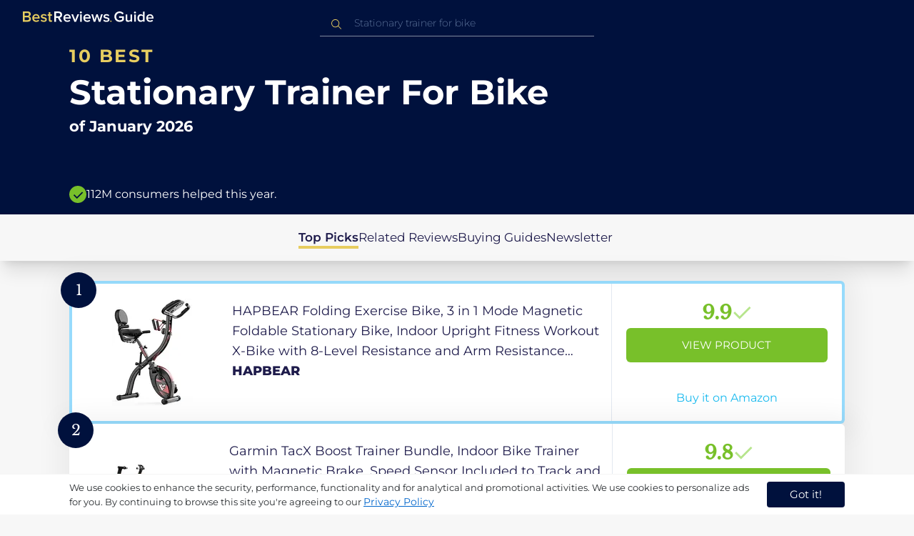

--- FILE ---
content_type: text/html
request_url: https://ca.bestreviews.guide/stationary-trainer-for-bike
body_size: 22079
content:
<!DOCTYPE html><html lang="en"><head><meta charSet="utf-8"/><meta name="viewport" content="width=device-width,initial-scale=1"/><meta name="robots" content="follow, index"/><meta property="og:site_name" content="Best Reviews Guide"/><title>10 Best Stationary Trainer For Bike 2026 in the CA | There&#x27;s One Clear Winner | BestReviews.guide</title><meta name="description" content="BestReviews.Guide analyzes thousands of articles and customer reviews to find the top-rated products at today&#x27;s lowest prices. Best products, best offers."/><meta name="viewport" content="width=device-width,initial-scale=1"/><meta name="robots" content="follow, index"/><meta name="charset" content="utf-8"/><meta property="og:url" content="https://ca.bestreviews.guide/stationary-trainer-for-bike"/><link rel="canonical" href="https://ca.bestreviews.guide/stationary-trainer-for-bike"/><link rel="alternate" hrefLang="en-US" href="https://www.bestreviews.guide/stationary-trainer-for-bike"/><link rel="alternate" hrefLang="en-GB" href="https://uk.bestreviews.guide/stationary-trainer-for-bike"/><link rel="alternate" hrefLang="en-IN" href="https://in.bestreviews.guide/stationary-trainer-for-bike"/><link rel="alternate" hrefLang="en-CA" href="https://ca.bestreviews.guide/stationary-trainer-for-bike"/><link rel="alternate" hrefLang="en-AU" href="https://au.bestreviews.guide/stationary-trainer-for-bike"/><meta property="og:locale" content="ca"/><meta property="og:site_name" content="Best Reviews Guide"/><meta property="og:image:width" content="1024"/><meta property="og:image:height" content="1024"/><meta property="og:image" content="https://images-proxy.bestreviews.guide/_ckeSolJUUyJUil-ebWeSEGU2FQ=/0x150/https://m.media-amazon.com/images/I/411WVNjPn9L._SL500_.jpg"/><meta property="og:image:alt" content="Best Reviews Guide Image"/><meta property="og:title" content="10 Best Stationary Trainer For Bike 2026 in the CA | There&#x27;s One Clear Winner | BestReviews.guide"/><meta property="og:description" content="BestReviews.Guide analyzes thousands of articles and customer reviews to find the top-rated products at today&#x27;s lowest prices. Best products, best offers."/><meta property="og:type" content="website"/><link rel="stylesheet" href="/build/root-BOn8Mf1R.css"/><link rel="preload" as="style" href="/build/tailwind-CLrVLgyR.css"/><link rel="stylesheet" href="/build/tailwind-CLrVLgyR.css"/><link rel="preconnect" href="https://m.media-amazon.com"/><link rel="preconnect" href="https://res.cloudinary.com"/><script id="consent-init">
          window.__analyticsConsent = { allowed: true };
          window.__cookieConsentVariation = 'got-it';
          window.__gaMeasurementId = 'G-ZDVEXR29KG';
          window.__googleAdsKey = 'AW-978239894';
          window.__pageLoadId = '9835682817';
          

          window.dataLayer = window.dataLayer || [];
          function gtag(){window.dataLayer.push(arguments);}
          window.gtag = gtag;

          gtag('consent', 'default', {
            'analytics_storage': 'granted',
            'ad_storage': 'granted',
            'ad_user_data': 'granted',
            'ad_personalization': 'granted',
            'wait_for_update': 500
          });

          window.enableAllAnalytics = function() {
            if (window.__analyticsConsent.allowed) return;
            
            window.__analyticsConsent.allowed = true;
            document.cookie = 'consent=granted; path=/; max-age=31536000; SameSite=Lax';

            gtag('consent', 'update', {
              'analytics_storage': 'granted',
              'ad_storage': 'granted',
              'ad_user_data': 'granted',
              'ad_personalization': 'granted'
            });

            var measurementId = window.__gaMeasurementId;
            var googleAdsKey = window.__googleAdsKey;
            var pageLoadId = window.__pageLoadId;

            if (measurementId && googleAdsKey && pageLoadId) {
              window['ga-disable-' + measurementId] = false;
              
              gtag('config', googleAdsKey, { send_page_view: false });
              gtag('config', measurementId, {
                page_load_id: pageLoadId,
                stack: 'brg-old-ui-remix',
                send_page_view: false
              });
              gtag('event', 'page_view');
              gtag('event', 'nonceReady');
            }

            if (typeof fbq !== 'undefined') {
              fbq('consent', 'grant');
            }

            if (window.__pendingUserData) {
              var data = window.__pendingUserData;
              if (data.userId) {
                document.cookie = 'user_id=' + data.userId + '; path=/; max-age=31536000; SameSite=Lax';
              }
              if (data.sessionId) {
                document.cookie = 'session_id=' + data.sessionId + '; path=/; SameSite=Lax';
              }
              if (data.pageLoadId) {
                document.cookie = 'page_id=' + data.pageLoadId + '; path=/; SameSite=Lax';
              }
              if (data.pendingCookies) {
                Object.keys(data.pendingCookies).forEach(function(key) {
                  var value = data.pendingCookies[key];
                  if (value) {
                    document.cookie = key + '=' + value + '; path=/; SameSite=Lax';
                  }
                });
              }
            }

            window.dispatchEvent(new CustomEvent('consent-granted'));
          };

          window.disableAllAnalytics = function() {
            window.__analyticsConsent.allowed = false;
            document.cookie = 'consent=denied; path=/; max-age=31536000; SameSite=Lax';

            gtag('consent', 'update', {
              'analytics_storage': 'denied',
              'ad_storage': 'denied',
              'ad_user_data': 'denied',
              'ad_personalization': 'denied'
            });

            var measurementId = window.__gaMeasurementId;
            if (measurementId) {
              window['ga-disable-' + measurementId] = true;
            }

            if (typeof fbq !== 'undefined') {
              fbq('consent', 'revoke');
            }

            window.dispatchEvent(new CustomEvent('consent-denied'));
          };

          window.storeConsentGranted = function() {
            document.cookie = 'consent=granted; path=/; max-age=31536000; SameSite=Lax';
          };
        </script><script id="gtag-config" nonce="">
            window.gtag('js', new Date());
            window.gtag('config', 'AW-978239894', { send_page_view: false });
            window.gtag('config', 'G-ZDVEXR29KG', {
              page_load_id: '9835682817',
              stack: 'brg-old-ui-remix',
              send_page_view: false
            });
            window.gtag('event', 'page_view');
            window.gtag('event', 'nonceReady');
          </script><script id="gtag-js" async="" src="https://www.googletagmanager.com/gtag/js?id=G-ZDVEXR29KG"></script><script id="fcb-pixel" async="">
          setTimeout(function() {
            !(function (f, b, e, v, n, t, s) {
              if (f.fbq) return;
              n = f.fbq = function () {
                n.callMethod ? n.callMethod.apply(n, arguments) : n.queue.push(arguments);
              };
              if (!f._fbq) f._fbq = n;
              n.push = n;
              n.loaded = !0;
              n.version = "2.0";
              n.queue = [];
              t = b.createElement(e);
              t.async = !0;
              t.src = v;
              s = b.getElementsByTagName(e)[0];
              s.parentNode.insertBefore(t, s);
            })(
              window,
              document,
              "script",
              "https://connect.facebook.net/en_US/fbevents.js"
            );
            
            fbq("init", "545343492657079");
            fbq("track", "PageView");
          }, 1000);
        </script></head><body class="overflow-x-hidden bg-[#f7f7f7]"><main class="flex h-screen flex-col"><div class="fixed bottom-0 z-40 flex h-fit w-full justify-center border-t border-t-neutral-100 bg-white shadow-sm mobile:relative"><div class="content-container flex flex-row items-center self-center py-2 text-[15px] leading-7 text-indigo-950 mobile:text-[11px] mobile:leading-5 [&amp;&gt;span&gt;a]:text-sm [&amp;&gt;span&gt;a]:underline mobile:[&amp;&gt;span&gt;a]:text-[13px]"><span id="cookie-consent-description" class="text-[13px] font-normal leading-[20px] text-[#282C2F] [&amp;&gt;a]:text-[#0066CC] [&amp;&gt;a]:underline [&amp;&gt;a]:underline-offset-2 [&amp;&gt;a]:transition-colors hover:[&amp;&gt;a]:text-[#004499]">We use cookies to enhance the security, performance, functionality and for analytical and promotional activities. We use cookies to personalize ads for you. By continuing to browse this site you're agreeing to our <a href="/privacy-policy">Privacy Policy</a></span><div class="ml-5 flex shrink-0 gap-2 tablet:flex-col mobile:ml-0 mobile:mt-2"><button class="rounded-[4px] bg-indigo-1000 px-8 py-1 text-[15px] text-white mobile:px-4 mobile:py-2 mobile:text-[11px]" aria-label="accept cookies">Got it!</button></div></div></div><div class="relative flex h-16 flex-col bg-indigo-1000 text-white" data-testid="app-bar"><div class="flex h-16 w-full items-center px-6 py-2"><a data-testid="icon-home-link" class="z-40 cursor-pointer" aria-label="go home page" href="/"><svg width="183" height="15" viewBox="0 0 183 15" fill="none" xmlns="http://www.w3.org/2000/svg" class="absolute left-8 top-4 shrink-0 cursor-pointer tablet:left-4 [&amp;&gt;.highlight]:hover:fill-[#ADDEFF]"><path class="highlight" d="M7.21897 14.3799H0V0H7.0255C9.66022 0 11.0945 1.63823 11.0945 3.66515C11.0945 5.45327 9.93949 6.68301 8.61079 6.96336C10.1528 7.201 11.3746 8.7309 11.3746 10.4775C11.3734 12.7199 9.9168 14.3799 7.21897 14.3799ZM6.53255 5.9266C7.06925 5.96863 7.59865 5.78764 7.9816 5.4312C8.36455 5.07476 8.56277 4.57851 8.52416 4.07287C8.55492 3.56919 8.35418 3.07737 7.97307 2.72265C7.59196 2.36792 7.06725 2.18451 6.53255 2.21913H2.50684V5.9266H6.53255ZM6.63939 12.1572C7.98913 12.1572 8.80219 11.4028 8.80219 10.1521C8.83053 9.6071 8.61062 9.07662 8.19765 8.69375C7.78468 8.31088 7.21785 8.11196 6.63939 8.1469H2.50684V12.1569H6.63898L6.63939 12.1572ZM18.6336 14.6365C15.5068 14.6365 13.2153 12.4597 13.2153 9.16152C13.2153 6.14366 15.4016 3.70709 18.4628 3.70709C21.5686 3.70709 23.5392 6.07804 23.5392 9.35528V9.91676H15.5711C15.7423 11.47 16.8994 12.7836 18.8481 12.7836C19.9581 12.7789 21.0208 12.36 21.8029 11.6187L22.8313 13.1066C21.7031 14.1208 20.1932 14.6718 18.6336 14.6385V14.6365ZM21.3752 8.29833C21.3108 7.06976 20.4755 5.56083 18.4414 5.56083C16.5352 5.56083 15.6363 7.04801 15.5501 8.29833H21.3752ZM29.3218 14.6365C27.6679 14.6847 26.0652 14.0926 24.8877 12.9983L25.9161 11.3818C26.8406 12.2659 28.0901 12.7825 29.4072 12.8251C30.7557 12.8251 31.4623 12.2644 31.4623 11.4455C31.4623 9.39761 25.2086 10.863 25.2086 6.85386C25.2086 5.14923 26.6661 3.70864 29.2785 3.70864C30.7621 3.67979 32.199 4.19739 33.2832 5.15117L32.341 6.74863C31.5562 5.93999 30.442 5.4851 29.2785 5.49831C28.1012 5.49831 27.3723 6.05785 27.3723 6.79173C27.3723 8.62373 33.626 7.2441 33.626 11.3841C33.6243 13.2379 32.1054 14.6385 29.3214 14.6385L29.3218 14.6365ZM39.0014 14.6365C37.2462 14.6365 36.3465 13.6883 36.3465 11.9417V5.9266H34.6325V3.96531H36.3469V1.12024H38.5951V3.96725H40.6944V5.9266H38.5951V11.3818C38.5951 12.0924 38.9383 12.6314 39.5802 12.6314C39.9512 12.6345 40.3073 12.4942 40.5653 12.2431L41.1015 13.9667C40.5219 14.4398 39.768 14.6797 39.0022 14.6346L39.0014 14.6365Z" fill="#E7CD60"></path><path d="M55.12 14.3787H52.2041L49.05 9.05195H46.543V14.3787H44.0359V0.108081H50.3169C53.1475 0.108081 55.0124 1.92675 55.0124 4.58001C55.0124 7.10324 53.3396 8.49529 51.6036 8.77245L55.1192 14.3771L55.12 14.3787ZM49.9938 6.84781C50.6437 6.88778 51.2807 6.66132 51.7466 6.22466C52.2126 5.788 52.4638 5.18212 52.4378 4.5575C52.4378 3.18797 51.4087 2.31066 49.9938 2.31066H46.5426V6.84704L49.9938 6.84781ZM62.2587 14.6349C59.1285 14.6349 56.8345 12.4746 56.8345 9.20024C56.8345 6.20614 59.0217 3.78811 62.0868 3.78811C65.1956 3.78811 67.1685 6.14131 67.1685 9.39278V9.95022H59.1919C59.3064 11.5931 60.7584 12.8524 62.4726 12.7953C63.5773 12.7922 64.6378 12.3779 65.4309 11.6396L66.46 13.1147C65.3179 14.1254 63.8116 14.6709 62.2587 14.636V14.6349ZM65.0019 8.34622C64.9376 7.12692 64.1022 5.6289 62.0662 5.6289C60.1572 5.6289 59.2566 7.10402 59.1717 8.34622H65.0019ZM74.5449 14.3794H72.1228L67.8984 4.04626H70.3217L73.3444 11.7918L76.3682 4.04626H78.7689L74.5449 14.3794ZM81.3185 2.78231C80.7275 2.80433 80.1819 2.47953 79.9397 1.96158C79.6976 1.44364 79.8074 0.836402 80.2173 0.427157C80.6272 0.0179109 81.2549 -0.111285 81.8035 0.100693C82.3521 0.312671 82.7116 0.823317 82.7119 1.39104C82.7198 1.75307 82.5773 2.10323 82.3159 2.36425C82.0545 2.62527 81.6956 2.77569 81.3185 2.78231ZM82.4333 14.3775H80.1818V4.04548H82.4333V14.3775ZM90.1515 14.6349C87.02 14.6349 84.7261 12.4746 84.7261 9.20024C84.7261 6.20614 86.9133 3.78811 89.9784 3.78811C93.0871 3.78811 95.06 6.14131 95.06 9.39278V9.95022H87.0843C87.1996 11.5931 88.6516 12.852 90.3658 12.7953C91.4705 12.7922 92.531 12.3779 93.3241 11.6396L94.3532 13.1147C93.2095 14.1252 91.7017 14.6697 90.1478 14.6333L90.1515 14.6349ZM92.8947 8.34622C92.8304 7.12692 91.9941 5.6289 89.9578 5.6289C88.0487 5.6289 87.1482 7.10402 87.0633 8.34622H92.8943H92.8947ZM108.696 14.3794H106.337L103.915 6.80977L101.514 14.3822H99.1547L95.9395 4.04897H98.2768L100.464 11.5589L102.931 4.04897H104.923L107.369 11.5589L109.556 4.04897H111.914L108.698 14.3822L108.696 14.3794ZM117.036 14.6368C115.389 14.6885 113.79 14.1022 112.598 13.0099L113.627 11.4059C114.563 12.2888 115.811 12.8009 117.122 12.8399C118.473 12.8399 119.18 12.2832 119.18 11.4704C119.18 9.43703 112.919 10.892 112.919 6.91303C112.919 5.22247 114.378 3.78966 116.993 3.78966C118.471 3.75812 119.906 4.27094 121.002 5.22286L120.059 6.80705C119.263 5.99976 118.151 5.5493 116.993 5.56485C115.814 5.56485 115.085 6.12151 115.085 6.84898C115.085 8.66764 121.346 7.29811 121.346 11.4063C121.346 13.2459 119.823 14.636 117.035 14.636L117.036 14.6368Z" fill="white"></path><path class="highlight" d="M123.304 14.64C122.764 14.6274 122.331 14.1928 122.325 13.6575C122.325 13.122 122.763 12.688 123.304 12.688C123.844 12.688 124.282 13.122 124.282 13.6575C124.277 14.1928 123.844 14.6274 123.304 14.64Z" fill="#E7CD60"></path><path d="M135.618 14.6399C131.504 14.6399 128.198 11.7372 128.198 7.30972C128.198 2.86129 131.504 0.00141843 135.618 0.00141843C137.919 -0.0453017 140.077 1.06487 141.3 2.92497L139.285 4.08989C138.459 2.92749 137.09 2.22343 135.618 2.20428C132.819 2.20428 130.741 4.32248 130.741 7.30972C130.741 10.255 132.817 12.4163 135.618 12.4163C136.862 12.4091 138.058 11.9553 138.967 11.145V8.96196H134.727V6.78007H141.427V12.0552C139.994 13.703 137.862 14.6514 135.618 14.6399ZM153.086 14.3645H150.86V13.0085C149.959 14.0167 148.645 14.6039 147.257 14.6188C145.051 14.6188 143.948 13.4539 143.948 11.3772V4.13144H146.174V10.5509C146.174 12.1402 146.98 12.6478 148.253 12.6478C149.292 12.6133 150.255 12.1199 150.86 11.3128V4.13221H153.085V14.3641L153.086 14.3645ZM157.093 2.88187C156.504 2.90805 155.957 2.58935 155.712 2.07697C155.467 1.56459 155.573 0.961618 155.981 0.554122C156.388 0.146626 157.015 0.0165933 157.563 0.225715C158.111 0.434837 158.47 0.941036 158.471 1.50416C158.48 1.86132 158.34 2.20735 158.082 2.46585C157.823 2.72434 157.467 2.87403 157.093 2.88187H157.093ZM158.195 14.3645H155.97V4.13144H158.195V14.3645ZM170.512 14.3645H168.287V12.9666C167.536 13.992 166.311 14.6075 165 14.6188C162.393 14.6188 160.464 12.6276 160.464 9.23882C160.464 5.93356 162.371 3.8802 165.001 3.8802C166.321 3.87726 167.554 4.50534 168.286 5.55302V0.233625H170.512V14.3641L170.512 14.3645ZM165.658 12.6485C166.715 12.621 167.694 12.1083 168.287 11.2716V7.22507C167.695 6.3881 166.716 5.87529 165.658 5.84813C163.877 5.84813 162.753 7.26661 162.753 9.23804C162.753 11.2289 163.876 12.6485 165.657 12.6485H165.658ZM178.145 14.6188C175.051 14.6188 172.782 12.4785 172.782 9.23804C172.782 6.27178 174.944 3.87943 177.975 3.87943C181.05 3.87943 183 6.20926 183 9.43219V9.98281H175.113C175.219 11.6034 176.655 12.8509 178.356 12.8C179.451 12.7966 180.501 12.3861 181.283 11.6556L182.301 13.1168C181.174 14.1165 179.683 14.6567 178.145 14.6219L178.145 14.6188ZM180.858 8.38998C180.795 7.18235 179.968 5.70019 177.953 5.70019C176.067 5.70019 175.177 7.16138 175.093 8.38998H180.858Z" fill="white"></path></svg></a><div class="mx-auto w-full max-w-96 text-white tablet:max-w-full"><form method="get" action="/" id="search-form"><div class="relative tablet:hidden"><div class="fixed top-0 z-0 hidden w-full bg-white tablet:block tablet:h-screen"></div><button class="ml-1 hidden shrink-0 tablet:block" aria-label="Close search"><svg xmlns="http://www.w3.org/2000/svg" width="24" height="24" viewBox="0 0 24 24" class="h-6 w-6 rotate-180 scale-y-[85%]"><path fill="black" fill-rule="evenodd" d="M12 4l-1.41 1.41L16.17 11H4v2h12.17l-5.58 5.59L12 20l8-8z"></path></svg></button><input data-testid="search-input" class="w-full border-b-[1px] border-b-white/50 bg-inherit py-1.5 pl-12 pr-8 text-sm/6 font-extralight caret-white placeholder:font-extralight placeholder:text-blue-200/70 focus:outline-none tablet:mx-2 tablet:my-auto tablet:border tablet:border-zinc-200 tablet:py-1 tablet:pl-3 tablet:pr-8 tablet:z-10 tablet:text-base tablet:font-extralight tablet:text-black tablet:caret-black tablet:placeholder:text-base tablet:placeholder:text-neutral-400" placeholder="Stationary trainer for bike" id="search-input" role="combobox" type="text" aria-expanded="false" aria-autocomplete="list" data-headlessui-state="" value=""/><div class="group absolute inset-y-0 left-0 flex items-center px-2.5 tablet:hidden"><svg width="23" height="23" viewBox="0 0 23 23" fill="none" xmlns="http://www.w3.org/2000/svg"><path fill-rule="evenodd" clip-rule="evenodd" d="M15.6148 7.64964C17.6555 9.69032 17.8028 12.9074 16.0569 15.1179L19.8625 18.9238C20.0458 19.1071 20.0458 19.4043 19.8625 19.5876C19.6792 19.7709 19.3821 19.7709 19.1988 19.5876L15.4158 15.8045C13.2052 17.8124 9.78398 17.7491 7.64964 15.6148C5.45012 13.4153 5.45012 9.84915 7.64964 7.64964C9.84915 5.45012 13.4153 5.45012 15.6148 7.64964ZM8.3134 8.3134C6.48047 10.1463 6.48047 13.1181 8.3134 14.951C10.1463 16.784 13.1181 16.784 14.951 14.951C16.784 13.1181 16.784 10.1463 14.951 8.3134C13.1181 6.48047 10.1463 6.48047 8.3134 8.3134Z" fill="#E7CD60"></path></svg></div><div class="group absolute inset-y-0 right-2 z-10 hidden items-center px-2.5 mobile:flex"><svg width="21" height="21" viewBox="0 0 21 21" fill="none" xmlns="http://www.w3.org/2000/svg" class="h-[18px] w-[18px]"><path fill-rule="evenodd" clip-rule="evenodd" d="M14.4222 2.47445C17.4832 5.53548 17.7042 10.361 15.0853 13.6769L20.7938 19.3857C21.0687 19.6607 21.0687 20.1064 20.7938 20.3814C20.5189 20.6563 20.0731 20.6563 19.7982 20.3814L14.1236 14.7067C10.8077 17.7186 5.67597 17.6237 2.47445 14.4222C-0.824818 11.1229 -0.824818 5.77373 2.47445 2.47445C5.77373 -0.824818 11.1229 -0.824818 14.4222 2.47445ZM3.4701 3.4701C0.720704 6.21949 0.720704 10.6771 3.4701 13.4265C6.21949 16.1759 10.6771 16.1759 13.4265 13.4265C16.1759 10.6771 16.1759 6.21949 13.4265 3.4701C10.6771 0.720704 6.21949 0.720704 3.4701 3.4701Z" fill="#3f3f3f"></path></svg></div><div class="z-10 mt-14 hidden w-full tablet:absolute tablet:block tablet:border-b-[1px] tablet:border-b-neutral-200"></div></div><button class="hidden tablet:ml-auto tablet:flex" aria-label="Open search" data-testid="search-icon-mobile"><svg width="21" height="21" viewBox="0 0 21 21" fill="none" xmlns="http://www.w3.org/2000/svg"><path fill-rule="evenodd" clip-rule="evenodd" d="M14.4222 2.47445C17.4832 5.53548 17.7042 10.361 15.0853 13.6769L20.7938 19.3857C21.0687 19.6607 21.0687 20.1064 20.7938 20.3814C20.5189 20.6563 20.0731 20.6563 19.7982 20.3814L14.1236 14.7067C10.8077 17.7186 5.67597 17.6237 2.47445 14.4222C-0.824818 11.1229 -0.824818 5.77373 2.47445 2.47445C5.77373 -0.824818 11.1229 -0.824818 14.4222 2.47445ZM3.4701 3.4701C0.720704 6.21949 0.720704 10.6771 3.4701 13.4265C6.21949 16.1759 10.6771 16.1759 13.4265 13.4265C16.1759 10.6771 16.1759 6.21949 13.4265 3.4701C10.6771 0.720704 6.21949 0.720704 3.4701 3.4701Z" fill="white"></path></svg></button></form></div></div></div><div class="w-full"><div class="-mt-1 bg-indigo-1000 text-white" data-testid="products-page-header"><div class="flex h-60 flex-col xl-desktop:mx-52 mobile:h-52"><div class="content-container flex h-full flex-col self-center pb-4"><h1 class="flex flex-col" data-testid="products-page-title"><span class="text-[25px] font-bold uppercase tracking-widest text-yellow-250 mobile:text-[20px]">10 best</span><span class="text-5xl font-bold capitalize desktop:mt-2 mobile:text-2xl">Stationary Trainer For Bike</span><span class="mt-2 text-[21px] font-bold mobile:text-lg">of <!-- -->January 2026</span></h1><div class="mt-auto flex items-center gap-2" data-testid="products-page-subtitle"><svg class="h-6 w-6 mobile:h-5 mobile:w-5" width="28" height="28" viewBox="0 0 28 28" fill="none" xmlns="http://www.w3.org/2000/svg"><path fill-rule="evenodd" clip-rule="evenodd" d="M14 0C21.732 0 28 6.26801 28 14C28 21.732 21.732 28 14 28C6.26801 28 0 21.732 0 14C0 6.26801 6.26801 0 14 0ZM21.0711 9.75736L12.5851 18.2419L8.34315 14L6.92893 15.4142L12.5858 21.0711L14 19.6569L22.4853 11.1716L21.0711 9.75736Z" fill="#78C02A"></path></svg><p class="text-[16px] font-normal mobile:text-sm">112M consumers helped this year.</p></div></div></div></div><nav class="absolute z-10 hidden h-full w-60 xl-desktop:block desktop-only:relative desktop-only:flex desktop-only:h-min desktop-only:w-full desktop-only:justify-center desktop-only:py-5 desktop-only:shadow-xl"><ul class="flex flex-col gap-5 desktop-only:content-container xl-desktop:ml-7 xl-desktop:mt-12 xl-desktop:h-full desktop-only:flex desktop-only:flex-row desktop-only:justify-center"><li><a href="#products" class="-ml-1 font-semibold xl-desktop:border-l-[6px] xl-desktop:border-l-yellow-250 desktop-only:border-b-4 desktop-only:border-b-yellow-250 desktop-only:pb-0.5 text-[17px] text-indigo-950 xl-desktop:pl-4">Top Picks</a></li><li><a href="#relatedLists" class="text-[17px] text-indigo-950 xl-desktop:pl-4">Related Reviews</a></li><li><a href="#buyingGuide" class="text-[17px] text-indigo-950 xl-desktop:pl-4">Buying Guides</a></li><li><a href="#newsletter" class="text-[17px] text-indigo-950 xl-desktop:pl-4">Newsletter</a></li></ul></nav><div class="relative flex flex-col gap-7 py-7 mobile:gap-5"><div class="flex w-full justify-center self-center xl-desktop:mx-52"><div class="content-container flex flex-col gap-7 self-center xl-desktop:mx-52 mobile:gap-5" id="products" data-testid="category-products-list"><script type="application/ld+json">{"@context":"https://schema.org/","@type":"Product","name":"HAPBEAR Folding Exercise Bike, 3 in 1 Mode Magnetic Foldable Stationary Bike, Indoor Upright Fitness Workout X-Bike with 8-Level Resistance and Arm Resistance Band, Pulse Sensor, LCD Monitor","image":["https://images-proxy.bestreviews.guide/mkot8T4QlAQfkMBqtGo7QlXLKzU=/0x150/https://m.media-amazon.com/images/I/41aFk5+VbJL._SL500_.jpg"],"description":"HAPBEAR Folding Exercise Bike, 3 in 1 Mode Magnetic Foldable Stationary Bike, Indoor Upright Fitness Workout X-Bike with 8-Level Resistance and Arm Resistance Band, Pulse Sensor, LCD Monitor","brand":{"@type":"Brand","name":"HAPBEAR"},"offers":{"@type":"Offer","url":"https://CA.bestreviews.guide/redirect?url=aHR0cHM6Ly93d3cuYW1hem9uLmNhL2RwL0IwOTdQMkJKNVI_dGFnPWJlc2RlYXRvZDAzOC0yMCZsaW5rQ29kZT1vc2kmdGg9MSZwc2M9MQ&clickId=68292250&source=amazon&productId=B097P2BJ5R&slug=stationary-trainer-for-bike&product_data=eyJwcmljZSI6MjU5Ljk5LCJicm93c2VOb2RlSWQiOiIyNDM4OTc5MDExIiwicG9zaXRpb24iOjEsInNhbGVzUmFuayI6OX0","priceCurrency":"CAD","price":259.99,"priceValidUntil":"2026-02-01","itemCondition":"https://schema.org/NewCondition","availability":"https://schema.org/InStock","seller":{"@type":"Organization","name":"HAPBEAR"}}}</script><a class="relative min-h-50 w-full rounded-md bg-white shadow-[0px_3px_35px_15px_rgba(0,0,0,0.05)] transition-shadow duration-500 ease-in-out hover:shadow-[0px_3px_19px_6px_rgba(209,209,209,1)] mobile:px-6 mobile:hover:shadow-[0px_3px_35px_15px_rgba(0,0,0,0.05)] mobile:min-h-84 mobile:pb-2 desktop:border-4 desktop:border-sky-300/80" href="/redirect?url=aHR0cHM6Ly93d3cuYW1hem9uLmNhL2RwL0IwOTdQMkJKNVI_dGFnPWJlc2RlYXRvZDAzOC0yMCZsaW5rQ29kZT1vc2kmdGg9MSZwc2M9MQ&amp;clickId=68292250&amp;source=amazon&amp;productId=B097P2BJ5R&amp;slug=stationary-trainer-for-bike&amp;product_data=eyJwcmljZSI6MjU5Ljk5LCJicm93c2VOb2RlSWQiOiIyNDM4OTc5MDExIiwicG9zaXRpb24iOjEsInNhbGVzUmFuayI6OX0" aria-label="View Product" target="_blank" rel="noreferrer" data-testid="category-product-card-1"><div class="placement-badge absolute -left-4 -top-4 z-10 mobile:left-5 mobile:top-5" data-testid="placement-badge-1"><div class="absolute left-10 top-[9px] flex h-[30px] min-w-max items-center rounded-r-2xl pl-4 pr-3 mobile:left-7 mobile:top-[7px] mobile:h-[25px] mobile:!pr-2 bg-yellow-250 hidden"><p class="text-xs text-black">null% off</p></div><div class="relative flex h-[50px] w-[50px] items-center justify-center rounded-full bg-indigo-1000 mobile:h-[40px] mobile:w-[40px]"><p class="font-serif text-[21px] font-normal text-white">1</p></div></div><div class="flex h-full w-full flex-row mobile:flex-col mobile:justify-between"><div class="flex w-56 shrink-0 items-center justify-center mobile:hidden"><img src="https://images-proxy.bestreviews.guide/mkot8T4QlAQfkMBqtGo7QlXLKzU=/0x150/https://m.media-amazon.com/images/I/41aFk5+VbJL._SL500_.jpg" alt="HAPBEAR Folding Exercise Bike, 3 in 1 Mode Magnetic Foldable Stationary Bike, Indoor Upright Fitness Workout X-Bike with 8-Level Resistance and Arm Resistance Band, Pulse Sensor, LCD Monitor" class="h-48 w-48 object-scale-down" loading="eager"/></div><div class="relative flex flex-col gap-2 py-6 pr-2 mobile:mb-3 mobile:flex-col-reverse mobile:py-0" data-testid="category-card-content-1"><div class="product-name group line-clamp-3 text-lg leading-7 text-indigo-950 transition-colors duration-700 ease-in-out hover:text-sky-600 tablet:line-clamp-2 mobile:hover:text-black">HAPBEAR Folding Exercise Bike, 3 in 1 Mode Magnetic Foldable Stationary Bike, Indoor Upright Fitness Workout X-Bike with 8-Level Resistance and Arm Resistance Band, Pulse Sensor, LCD Monitor<div class="invisible absolute bottom-full z-50 w-max max-w-[500px] rounded-md border border-neutral-600 bg-[#edf6fd] p-2 text-sm text-black opacity-0 transition-opacity delay-300 duration-700 ease-in-out group-hover:visible group-hover:opacity-100 mobile:hidden"><div class="absolute left-1/2 top-full -z-50 h-5 w-5 border-b border-r border-b-neutral-600 border-r-neutral-600 bg-[#edf6fd] -translate-x-1/2 -translate-y-[9px] rotate-45"></div><p class="m-1 text-[16px] leading-[22px] text-[#07133d]">HAPBEAR Folding Exercise Bike, 3 in 1 Mode Magnetic Foldable Stationary Bike, Indoor Upright Fitness Workout X-Bike with 8-Level Resistance and Arm Resistance Band, Pulse Sensor, LCD Monitor</p></div></div><div class="flex flex-row items-center gap-3 mobile:justify-between"><p class="product-brand line-clamp-1 text-lg font-extrabold text-indigo-950 transition-colors duration-700 ease-in-out hover:text-sky-600 mobile:hover:text-black">HAPBEAR</p></div><div class="w-fit cursor-pointer mobile:mt-3 mobile:flex mobile:w-full mobile:flex-row mobile:items-end mobile:justify-between"><div class="hidden w-40 shrink-0 items-center justify-center mobile:ml-auto mobile:flex"><img src="https://images-proxy.bestreviews.guide/mkot8T4QlAQfkMBqtGo7QlXLKzU=/0x150/https://m.media-amazon.com/images/I/41aFk5+VbJL._SL500_.jpg" alt="HAPBEAR Folding Exercise Bike, 3 in 1 Mode Magnetic Foldable Stationary Bike, Indoor Upright Fitness Workout X-Bike with 8-Level Resistance and Arm Resistance Band, Pulse Sensor, LCD Monitor" class="product-image h-48 w-48 object-scale-down mobile:h-32 mobile:w-32" loading="eager"/></div></div></div><div class="ml-auto flex min-w-[30%] flex-col items-center border-l border-l-slate-200 px-5 align-middle xs-mobile:gap-1 tablet:min-w-[25%] tablet:px-2 mobile:ml-0 mobile:flex-row mobile:justify-between mobile:border-none mobile:px-0 gap-3 py-5 mobile:py-3"><div class="flex gap-1 mobile:mt-2 mobile:self-start" data-testid="product-score-1"><p class="font-serif text-2.5xl font-bold text-primary">9.9</p><p class="mt-2.5 hidden text-[15px] font-semibold text-black mobile:block">Score</p><svg width="28" height="29" viewBox="0 0 28 29" fill="none" xmlns="http://www.w3.org/2000/svg" class="mt-1.5 shrink-0 mobile:hidden"><path fill-rule="evenodd" clip-rule="evenodd" d="M26.4623 7.87875L12.7599 21.5801L12.7934 21.6145L10.7986 23.6093L2.1543 14.965L4.14914 12.9701L10.7651 19.5853L24.4675 5.88391L26.4623 7.87875Z" fill="#B7E58D"></path></svg></div><div class="flex h-full w-full flex-col items-center mobile:pl-6 xs-mobile:pl-0 mobile:gap-3"><div class="flex h-12 w-full items-center justify-center rounded-md bg-primary text-[15px] uppercase text-white transition-colors duration-700 ease-in-out hover:bg-[#92e879] tablet:h-10 tablet:w-fit tablet:px-2 tablet:text-[13px] mobile:w-full mobile:bg-yellow-250 mobile:px-0 mobile:text-[15px] mobile:text-black mobile:hover:bg-yellow-250 xs-mobile:text-[14px]" data-testid="product-cta-1">View Product</div><div class="text-sky-450 mobile:text-xs mobile:underline mobile:decoration-black mt-auto" data-testid="product-cta-link-1">Buy it on Amazon</div></div></div></div></a><script type="application/ld+json">{"@context":"https://schema.org/","@type":"Product","name":"Garmin TacX Boost Trainer Bundle, Indoor Bike Trainer with Magnetic Brake, Speed Sensor Included to Track and Train with Your Favorite Apps","image":["https://images-proxy.bestreviews.guide/k9UUvTQWaJ89dEyyv9Dzty842lQ=/0x150/https://m.media-amazon.com/images/I/31U8e1Y-6NL._SL500_.jpg"],"description":"Garmin TacX Boost Trainer Bundle, Indoor Bike Trainer with Magnetic Brake, Speed Sensor Included to Track and Train with Your Favorite Apps","brand":{"@type":"Brand","name":"Garmin"},"offers":{"@type":"Offer","url":"https://CA.bestreviews.guide/redirect?url=aHR0cHM6Ly93d3cuYW1hem9uLmNhL2RwL0IwOE5OWVdIUzQ_dGFnPWJlc2RlYXRvZDAzOC0yMCZsaW5rQ29kZT1vc2kmdGg9MSZwc2M9MQ&clickId=260228694&source=amazon&productId=B08NNYWHS4&slug=stationary-trainer-for-bike&product_data=eyJwcmljZSI6MjY5Ljk5LCJicm93c2VOb2RlSWQiOiIyNDM4NzkyMDExIiwicG9zaXRpb24iOjIsInNhbGVzUmFuayI6NH0","priceCurrency":"CAD","price":269.99,"priceValidUntil":"2026-02-01","itemCondition":"https://schema.org/NewCondition","availability":"https://schema.org/InStock","seller":{"@type":"Organization","name":"Garmin"}}}</script><a class="relative min-h-50 w-full rounded-md bg-white shadow-[0px_3px_35px_15px_rgba(0,0,0,0.05)] transition-shadow duration-500 ease-in-out hover:shadow-[0px_3px_19px_6px_rgba(209,209,209,1)] mobile:px-6 mobile:hover:shadow-[0px_3px_35px_15px_rgba(0,0,0,0.05)] mobile:min-h-84 mobile:pb-2" href="/redirect?url=aHR0cHM6Ly93d3cuYW1hem9uLmNhL2RwL0IwOE5OWVdIUzQ_dGFnPWJlc2RlYXRvZDAzOC0yMCZsaW5rQ29kZT1vc2kmdGg9MSZwc2M9MQ&amp;clickId=260228694&amp;source=amazon&amp;productId=B08NNYWHS4&amp;slug=stationary-trainer-for-bike&amp;product_data=eyJwcmljZSI6MjY5Ljk5LCJicm93c2VOb2RlSWQiOiIyNDM4NzkyMDExIiwicG9zaXRpb24iOjIsInNhbGVzUmFuayI6NH0" aria-label="View Product" target="_blank" rel="noreferrer" data-testid="category-product-card-2"><div class="placement-badge absolute -left-4 -top-4 z-10 mobile:left-5 mobile:top-5" data-testid="placement-badge-2"><div class="absolute left-10 top-[9px] flex h-[30px] min-w-max items-center rounded-r-2xl pl-4 pr-3 mobile:left-7 mobile:top-[7px] mobile:h-[25px] mobile:!pr-2 bg-yellow-250 hidden"><p class="text-xs text-black">null% off</p></div><div class="relative flex h-[50px] w-[50px] items-center justify-center rounded-full bg-indigo-1000 mobile:h-[40px] mobile:w-[40px]"><p class="font-serif text-[21px] font-normal text-white">2</p></div></div><div class="flex h-full w-full flex-row mobile:flex-col mobile:justify-between"><div class="flex w-56 shrink-0 items-center justify-center mobile:hidden"><img src="https://images-proxy.bestreviews.guide/k9UUvTQWaJ89dEyyv9Dzty842lQ=/0x150/https://m.media-amazon.com/images/I/31U8e1Y-6NL._SL500_.jpg" alt="Garmin TacX Boost Trainer Bundle, Indoor Bike Trainer with Magnetic Brake, Speed Sensor Included to Track and Train with Your Favorite Apps" class="h-48 w-48 object-scale-down" loading="eager"/></div><div class="relative flex flex-col gap-2 py-6 pr-2 mobile:mb-3 mobile:flex-col-reverse mobile:py-0" data-testid="category-card-content-2"><div class="product-name group line-clamp-3 text-lg leading-7 text-indigo-950 transition-colors duration-700 ease-in-out hover:text-sky-600 tablet:line-clamp-2 mobile:hover:text-black">Garmin TacX Boost Trainer Bundle, Indoor Bike Trainer with Magnetic Brake, Speed Sensor Included to Track and Train with Your Favorite Apps<div class="invisible absolute bottom-full z-50 w-max max-w-[500px] rounded-md border border-neutral-600 bg-[#edf6fd] p-2 text-sm text-black opacity-0 transition-opacity delay-300 duration-700 ease-in-out group-hover:visible group-hover:opacity-100 mobile:hidden"><div class="absolute left-1/2 top-full -z-50 h-5 w-5 border-b border-r border-b-neutral-600 border-r-neutral-600 bg-[#edf6fd] -translate-x-1/2 -translate-y-[9px] rotate-45"></div><p class="m-1 text-[16px] leading-[22px] text-[#07133d]">Garmin TacX Boost Trainer Bundle, Indoor Bike Trainer with Magnetic Brake, Speed Sensor Included to Track and Train with Your Favorite Apps</p></div></div><div class="flex flex-row items-center gap-3 mobile:justify-between"><p class="product-brand line-clamp-1 text-lg font-extrabold text-indigo-950 transition-colors duration-700 ease-in-out hover:text-sky-600 mobile:hover:text-black">Garmin</p></div><div class="w-fit cursor-pointer mobile:mt-3 mobile:flex mobile:w-full mobile:flex-row mobile:items-end mobile:justify-between"><div class="hidden w-40 shrink-0 items-center justify-center mobile:ml-auto mobile:flex"><img src="https://images-proxy.bestreviews.guide/k9UUvTQWaJ89dEyyv9Dzty842lQ=/0x150/https://m.media-amazon.com/images/I/31U8e1Y-6NL._SL500_.jpg" alt="Garmin TacX Boost Trainer Bundle, Indoor Bike Trainer with Magnetic Brake, Speed Sensor Included to Track and Train with Your Favorite Apps" class="product-image h-48 w-48 object-scale-down mobile:h-32 mobile:w-32" loading="eager"/></div></div></div><div class="ml-auto flex min-w-[30%] flex-col items-center border-l border-l-slate-200 px-5 align-middle xs-mobile:gap-1 tablet:min-w-[25%] tablet:px-2 mobile:ml-0 mobile:flex-row mobile:justify-between mobile:border-none mobile:px-0 gap-3 py-5 mobile:py-3"><div class="flex gap-1 mobile:mt-2 mobile:self-start" data-testid="product-score-2"><p class="font-serif text-2.5xl font-bold text-primary">9.8</p><p class="mt-2.5 hidden text-[15px] font-semibold text-black mobile:block">Score</p><svg width="28" height="29" viewBox="0 0 28 29" fill="none" xmlns="http://www.w3.org/2000/svg" class="mt-1.5 shrink-0 mobile:hidden"><path fill-rule="evenodd" clip-rule="evenodd" d="M26.4623 7.87875L12.7599 21.5801L12.7934 21.6145L10.7986 23.6093L2.1543 14.965L4.14914 12.9701L10.7651 19.5853L24.4675 5.88391L26.4623 7.87875Z" fill="#B7E58D"></path></svg></div><div class="flex h-full w-full flex-col items-center mobile:pl-6 xs-mobile:pl-0 mobile:gap-3"><div class="flex h-12 w-full items-center justify-center rounded-md bg-primary text-[15px] uppercase text-white transition-colors duration-700 ease-in-out hover:bg-[#92e879] tablet:h-10 tablet:w-fit tablet:px-2 tablet:text-[13px] mobile:w-full mobile:bg-yellow-250 mobile:px-0 mobile:text-[15px] mobile:text-black mobile:hover:bg-yellow-250 xs-mobile:text-[14px]" data-testid="product-cta-2">View Product</div><div class="text-sky-450 mobile:text-xs mobile:underline mobile:decoration-black mt-auto" data-testid="product-cta-link-2">Buy it on Amazon</div></div></div></div></a><script type="application/ld+json">{"@context":"https://schema.org/","@type":"Product","name":"LifePro Under Desk Bike Pedal Exerciser with Resistance Bands, Stationary Bike Pedals, Arm and Leg Mini Exercise Bikes for Home, Desk Exercise Equipment, Under Desk Elliptical with Fitness App","image":["https://images-proxy.bestreviews.guide/RtMDSD1jHMRt4cE6HgJxMGehCq4=/0x150/https://m.media-amazon.com/images/I/5177fDX227L._SL500_.jpg"],"description":"LifePro Under Desk Bike Pedal Exerciser with Resistance Bands, Stationary Bike Pedals, Arm and Leg Mini Exercise Bikes for Home, Desk Exercise Equipment, Under Desk Elliptical with Fitness App","brand":{"@type":"Brand","name":"LifePro"},"offers":{"@type":"Offer","url":"https://CA.bestreviews.guide/redirect?url=aHR0cHM6Ly93d3cuYW1hem9uLmNhL2RwL0IwOEhQUEJQTFQ_dGFnPWJlc2RlYXRvZDAzOC0yMCZsaW5rQ29kZT1vc2kmdGg9MSZwc2M9MQ&clickId=184609948&source=amazon&productId=B08HPPBPLT&slug=stationary-trainer-for-bike&product_data=eyJwcmljZSI6MjAzLjk5LCJicm93c2VOb2RlSWQiOiI2MzcwOTQyMDExIiwicG9zaXRpb24iOjMsImRpc2NvdW50IjoxNSwic2FsZXNSYW5rIjo0fQ","priceCurrency":"CAD","price":203.99,"priceValidUntil":"2026-02-01","itemCondition":"https://schema.org/NewCondition","availability":"https://schema.org/InStock","seller":{"@type":"Organization","name":"LifePro"}}}</script><a class="relative min-h-50 w-full rounded-md bg-white shadow-[0px_3px_35px_15px_rgba(0,0,0,0.05)] transition-shadow duration-500 ease-in-out hover:shadow-[0px_3px_19px_6px_rgba(209,209,209,1)] mobile:px-6 mobile:hover:shadow-[0px_3px_35px_15px_rgba(0,0,0,0.05)] mobile:min-h-84 mobile:pb-2" href="/redirect?url=aHR0cHM6Ly93d3cuYW1hem9uLmNhL2RwL0IwOEhQUEJQTFQ_dGFnPWJlc2RlYXRvZDAzOC0yMCZsaW5rQ29kZT1vc2kmdGg9MSZwc2M9MQ&amp;clickId=184609948&amp;source=amazon&amp;productId=B08HPPBPLT&amp;slug=stationary-trainer-for-bike&amp;product_data=eyJwcmljZSI6MjAzLjk5LCJicm93c2VOb2RlSWQiOiI2MzcwOTQyMDExIiwicG9zaXRpb24iOjMsImRpc2NvdW50IjoxNSwic2FsZXNSYW5rIjo0fQ" aria-label="View Product" target="_blank" rel="noreferrer" data-testid="category-product-card-3"><div class="placement-badge absolute -left-4 -top-4 z-10 mobile:left-5 mobile:top-5" data-testid="placement-badge-3"><div class="absolute left-10 top-[9px] flex h-[30px] min-w-max items-center rounded-r-2xl pl-4 pr-3 mobile:left-7 mobile:top-[7px] mobile:h-[25px] mobile:!pr-2 bg-yellow-250"><p class="text-xs text-black">15% off</p></div><div class="relative flex h-[50px] w-[50px] items-center justify-center rounded-full bg-indigo-1000 mobile:h-[40px] mobile:w-[40px]"><p class="font-serif text-[21px] font-normal text-white">3</p></div></div><div class="flex h-full w-full flex-row mobile:flex-col mobile:justify-between"><div class="flex w-56 shrink-0 items-center justify-center mobile:hidden"><img src="https://images-proxy.bestreviews.guide/RtMDSD1jHMRt4cE6HgJxMGehCq4=/0x150/https://m.media-amazon.com/images/I/5177fDX227L._SL500_.jpg" alt="LifePro Under Desk Bike Pedal Exerciser with Resistance Bands, Stationary Bike Pedals, Arm and Leg Mini Exercise Bikes for Home, Desk Exercise Equipment, Under Desk Elliptical with Fitness App" class="h-48 w-48 object-scale-down" loading="eager"/></div><div class="relative flex flex-col gap-2 py-6 pr-2 mobile:mb-3 mobile:flex-col-reverse mobile:py-0" data-testid="category-card-content-3"><div class="product-name group line-clamp-3 text-lg leading-7 text-indigo-950 transition-colors duration-700 ease-in-out hover:text-sky-600 tablet:line-clamp-2 mobile:hover:text-black">LifePro Under Desk Bike Pedal Exerciser with Resistance Bands, Stationary Bike Pedals, Arm and Leg Mini Exercise Bikes for Home, Desk Exercise Equipment, Under Desk Elliptical with Fitness App<div class="invisible absolute bottom-full z-50 w-max max-w-[500px] rounded-md border border-neutral-600 bg-[#edf6fd] p-2 text-sm text-black opacity-0 transition-opacity delay-300 duration-700 ease-in-out group-hover:visible group-hover:opacity-100 mobile:hidden"><div class="absolute left-1/2 top-full -z-50 h-5 w-5 border-b border-r border-b-neutral-600 border-r-neutral-600 bg-[#edf6fd] -translate-x-1/2 -translate-y-[9px] rotate-45"></div><p class="m-1 text-[16px] leading-[22px] text-[#07133d]">LifePro Under Desk Bike Pedal Exerciser with Resistance Bands, Stationary Bike Pedals, Arm and Leg Mini Exercise Bikes for Home, Desk Exercise Equipment, Under Desk Elliptical with Fitness App</p></div></div><div class="flex flex-row items-center gap-3 mobile:justify-between"><p class="product-brand line-clamp-1 text-lg font-extrabold text-indigo-950 transition-colors duration-700 ease-in-out hover:text-sky-600 mobile:hover:text-black">LifePro</p></div><div class="w-fit cursor-pointer mobile:mt-3 mobile:flex mobile:w-full mobile:flex-row mobile:items-end mobile:justify-between"><div class="hidden w-40 shrink-0 items-center justify-center mobile:ml-auto mobile:flex"><img src="https://images-proxy.bestreviews.guide/RtMDSD1jHMRt4cE6HgJxMGehCq4=/0x150/https://m.media-amazon.com/images/I/5177fDX227L._SL500_.jpg" alt="LifePro Under Desk Bike Pedal Exerciser with Resistance Bands, Stationary Bike Pedals, Arm and Leg Mini Exercise Bikes for Home, Desk Exercise Equipment, Under Desk Elliptical with Fitness App" class="product-image h-48 w-48 object-scale-down mobile:h-32 mobile:w-32" loading="eager"/></div></div></div><div class="ml-auto flex min-w-[30%] flex-col items-center border-l border-l-slate-200 px-5 align-middle xs-mobile:gap-1 tablet:min-w-[25%] tablet:px-2 mobile:ml-0 mobile:flex-row mobile:justify-between mobile:border-none mobile:px-0 gap-3 py-5 mobile:py-3"><div class="flex gap-1 mobile:mt-2 mobile:self-start" data-testid="product-score-3"><p class="font-serif text-2.5xl font-bold text-primary">9.7</p><p class="mt-2.5 hidden text-[15px] font-semibold text-black mobile:block">Score</p><svg width="28" height="29" viewBox="0 0 28 29" fill="none" xmlns="http://www.w3.org/2000/svg" class="mt-1.5 shrink-0 mobile:hidden"><path fill-rule="evenodd" clip-rule="evenodd" d="M26.4623 7.87875L12.7599 21.5801L12.7934 21.6145L10.7986 23.6093L2.1543 14.965L4.14914 12.9701L10.7651 19.5853L24.4675 5.88391L26.4623 7.87875Z" fill="#B7E58D"></path></svg></div><div class="flex h-full w-full flex-col items-center mobile:pl-6 xs-mobile:pl-0 mobile:gap-3"><div class="flex h-12 w-full items-center justify-center rounded-md bg-primary text-[15px] uppercase text-white transition-colors duration-700 ease-in-out hover:bg-[#92e879] tablet:h-10 tablet:w-fit tablet:px-2 tablet:text-[13px] mobile:w-full mobile:bg-yellow-250 mobile:px-0 mobile:text-[15px] mobile:text-black mobile:hover:bg-yellow-250 xs-mobile:text-[14px]" data-testid="product-cta-3">View Product</div><div class="text-sky-450 mobile:text-xs mobile:underline mobile:decoration-black mt-auto" data-testid="product-cta-link-3">Buy it on Amazon</div></div></div></div></a><script type="application/ld+json">{"@context":"https://schema.org/","@type":"Product","name":"YOSUDA Magnetic Exercise Bike-Cycle Bike with Big Tablet Holder & Comfortable Seat for Home/Gym Use","image":["https://images-proxy.bestreviews.guide/5ucgXX_UWTDYgBuHCDMVCE2dYCc=/0x150/https://m.media-amazon.com/images/I/41yCoEDYmdL._SL500_.jpg"],"description":"YOSUDA Magnetic Exercise Bike-Cycle Bike with Big Tablet Holder & Comfortable Seat for Home/Gym Use","brand":{"@type":"Brand","name":"YOSUDA"},"offers":{"@type":"Offer","url":"https://CA.bestreviews.guide/redirect?url=aHR0cHM6Ly93d3cuYW1hem9uLmNhL2RwL0IwQ0w2RlBLTlk_dGFnPWJlc2RlYXRvZDAzOC0yMCZsaW5rQ29kZT1vc2kmdGg9MSZwc2M9MQ&clickId=677792757&source=amazon&productId=B0CL6FPKNY&slug=stationary-trainer-for-bike&product_data=eyJwcmljZSI6Mjk5Ljk5LCJicm93c2VOb2RlSWQiOiIyNDM4OTc5MDExIiwicG9zaXRpb24iOjQsInNhbGVzUmFuayI6MjR9","priceCurrency":"CAD","price":299.99,"priceValidUntil":"2026-02-01","itemCondition":"https://schema.org/NewCondition","availability":"https://schema.org/InStock","seller":{"@type":"Organization","name":"YOSUDA"}}}</script><a class="relative min-h-50 w-full rounded-md bg-white shadow-[0px_3px_35px_15px_rgba(0,0,0,0.05)] transition-shadow duration-500 ease-in-out hover:shadow-[0px_3px_19px_6px_rgba(209,209,209,1)] mobile:px-6 mobile:hover:shadow-[0px_3px_35px_15px_rgba(0,0,0,0.05)] mobile:min-h-84 mobile:pb-2" href="/redirect?url=aHR0cHM6Ly93d3cuYW1hem9uLmNhL2RwL0IwQ0w2RlBLTlk_dGFnPWJlc2RlYXRvZDAzOC0yMCZsaW5rQ29kZT1vc2kmdGg9MSZwc2M9MQ&amp;clickId=677792757&amp;source=amazon&amp;productId=B0CL6FPKNY&amp;slug=stationary-trainer-for-bike&amp;product_data=eyJwcmljZSI6Mjk5Ljk5LCJicm93c2VOb2RlSWQiOiIyNDM4OTc5MDExIiwicG9zaXRpb24iOjQsInNhbGVzUmFuayI6MjR9" aria-label="View Product" target="_blank" rel="noreferrer" data-testid="category-product-card-4"><div class="placement-badge absolute -left-4 -top-4 z-10 mobile:left-5 mobile:top-5" data-testid="placement-badge-4"><div class="absolute left-10 top-[9px] flex h-[30px] min-w-max items-center rounded-r-2xl pl-4 pr-3 mobile:left-7 mobile:top-[7px] mobile:h-[25px] mobile:!pr-2 bg-yellow-250 hidden"><p class="text-xs text-black">null% off</p></div><div class="relative flex h-[50px] w-[50px] items-center justify-center rounded-full bg-indigo-1000 mobile:h-[40px] mobile:w-[40px]"><p class="font-serif text-[21px] font-normal text-white">4</p></div></div><div class="flex h-full w-full flex-row mobile:flex-col mobile:justify-between"><div class="flex w-56 shrink-0 items-center justify-center mobile:hidden"><img src="https://images-proxy.bestreviews.guide/5ucgXX_UWTDYgBuHCDMVCE2dYCc=/0x150/https://m.media-amazon.com/images/I/41yCoEDYmdL._SL500_.jpg" alt="YOSUDA Magnetic Exercise Bike-Cycle Bike with Big Tablet Holder &amp; Comfortable Seat for Home/Gym Use" class="h-48 w-48 object-scale-down" loading="lazy"/></div><div class="relative flex flex-col gap-2 py-6 pr-2 mobile:mb-3 mobile:flex-col-reverse mobile:py-0" data-testid="category-card-content-4"><div class="product-name group line-clamp-3 text-lg leading-7 text-indigo-950 transition-colors duration-700 ease-in-out hover:text-sky-600 tablet:line-clamp-2 mobile:hover:text-black">YOSUDA Magnetic Exercise Bike-Cycle Bike with Big Tablet Holder &amp; Comfortable Seat for Home/Gym Use<div class="invisible absolute bottom-full z-50 w-max max-w-[500px] rounded-md border border-neutral-600 bg-[#edf6fd] p-2 text-sm text-black opacity-0 transition-opacity delay-300 duration-700 ease-in-out group-hover:visible group-hover:opacity-100 mobile:hidden"><div class="absolute left-1/2 top-full -z-50 h-5 w-5 border-b border-r border-b-neutral-600 border-r-neutral-600 bg-[#edf6fd] -translate-x-1/2 -translate-y-[9px] rotate-45"></div><p class="m-1 text-[16px] leading-[22px] text-[#07133d]">YOSUDA Magnetic Exercise Bike-Cycle Bike with Big Tablet Holder &amp; Comfortable Seat for Home/Gym Use</p></div></div><div class="flex flex-row items-center gap-3 mobile:justify-between"><p class="product-brand line-clamp-1 text-lg font-extrabold text-indigo-950 transition-colors duration-700 ease-in-out hover:text-sky-600 mobile:hover:text-black">YOSUDA</p></div><div class="w-fit cursor-pointer mobile:mt-3 mobile:flex mobile:w-full mobile:flex-row mobile:items-end mobile:justify-between"><div class="hidden w-40 shrink-0 items-center justify-center mobile:ml-auto mobile:flex"><img src="https://images-proxy.bestreviews.guide/5ucgXX_UWTDYgBuHCDMVCE2dYCc=/0x150/https://m.media-amazon.com/images/I/41yCoEDYmdL._SL500_.jpg" alt="YOSUDA Magnetic Exercise Bike-Cycle Bike with Big Tablet Holder &amp; Comfortable Seat for Home/Gym Use" class="product-image h-48 w-48 object-scale-down mobile:h-32 mobile:w-32" loading="lazy"/></div></div></div><div class="ml-auto flex min-w-[30%] flex-col items-center border-l border-l-slate-200 px-5 align-middle xs-mobile:gap-1 tablet:min-w-[25%] tablet:px-2 mobile:ml-0 mobile:flex-row mobile:justify-between mobile:border-none mobile:px-0 gap-3 py-5 mobile:py-3"><div class="flex gap-1 mobile:mt-2 mobile:self-start" data-testid="product-score-4"><p class="font-serif text-2.5xl font-bold text-primary">9.5</p><p class="mt-2.5 hidden text-[15px] font-semibold text-black mobile:block">Score</p><svg width="28" height="29" viewBox="0 0 28 29" fill="none" xmlns="http://www.w3.org/2000/svg" class="mt-1.5 shrink-0 mobile:hidden"><path fill-rule="evenodd" clip-rule="evenodd" d="M26.4623 7.87875L12.7599 21.5801L12.7934 21.6145L10.7986 23.6093L2.1543 14.965L4.14914 12.9701L10.7651 19.5853L24.4675 5.88391L26.4623 7.87875Z" fill="#B7E58D"></path></svg></div><div class="flex h-full w-full flex-col items-center mobile:pl-6 xs-mobile:pl-0 mobile:gap-3"><div class="flex h-12 w-full items-center justify-center rounded-md bg-primary text-[15px] uppercase text-white transition-colors duration-700 ease-in-out hover:bg-[#92e879] tablet:h-10 tablet:w-fit tablet:px-2 tablet:text-[13px] mobile:w-full mobile:bg-yellow-250 mobile:px-0 mobile:text-[15px] mobile:text-black mobile:hover:bg-yellow-250 xs-mobile:text-[14px]" data-testid="product-cta-4">View Product</div><div class="text-sky-450 mobile:text-xs mobile:underline mobile:decoration-black mt-auto" data-testid="product-cta-link-4">Buy it on Amazon</div></div></div></div></a><script type="application/ld+json">{"@context":"https://schema.org/","@type":"Product","name":"CXWXC Indoor Cycling Desk - Adjustable Height Computer Stand Non-Slip Surface - Portable Bike Trainer Fitness Desk with Lockable Wheels (4 Swivel Wheels)","image":["https://images-proxy.bestreviews.guide/RBYMFR4e6YaeDL4Y5TE4gN-GC9Q=/0x150/https://m.media-amazon.com/images/I/41DFYRJLWVL._SL500_.jpg"],"description":"CXWXC Indoor Cycling Desk - Adjustable Height Computer Stand Non-Slip Surface - Portable Bike Trainer Fitness Desk with Lockable Wheels (4 Swivel Wheels)","brand":{"@type":"Brand","name":"CXWXC"},"offers":{"@type":"Offer","url":"https://CA.bestreviews.guide/redirect?url=aHR0cHM6Ly93d3cuYW1hem9uLmNhL2RwL0IwQkM3OVZQUTI_dGFnPWJlc2RlYXRvZDAzOC0yMCZsaW5rQ29kZT1vc2kmdGg9MSZwc2M9MQ&clickId=287417029&source=amazon&productId=B0BC79VPQ2&slug=stationary-trainer-for-bike&product_data=eyJwcmljZSI6MTc5Ljk4LCJicm93c2VOb2RlSWQiOiIyNDM4NzkxMDExIiwicG9zaXRpb24iOjUsInNhbGVzUmFuayI6M30","priceCurrency":"CAD","price":179.98,"priceValidUntil":"2026-02-01","itemCondition":"https://schema.org/NewCondition","availability":"https://schema.org/InStock","seller":{"@type":"Organization","name":"CXWXC"}}}</script><a class="relative min-h-50 w-full rounded-md bg-white shadow-[0px_3px_35px_15px_rgba(0,0,0,0.05)] transition-shadow duration-500 ease-in-out hover:shadow-[0px_3px_19px_6px_rgba(209,209,209,1)] mobile:px-6 mobile:hover:shadow-[0px_3px_35px_15px_rgba(0,0,0,0.05)] mobile:min-h-84 mobile:pb-2" href="/redirect?url=aHR0cHM6Ly93d3cuYW1hem9uLmNhL2RwL0IwQkM3OVZQUTI_dGFnPWJlc2RlYXRvZDAzOC0yMCZsaW5rQ29kZT1vc2kmdGg9MSZwc2M9MQ&amp;clickId=287417029&amp;source=amazon&amp;productId=B0BC79VPQ2&amp;slug=stationary-trainer-for-bike&amp;product_data=eyJwcmljZSI6MTc5Ljk4LCJicm93c2VOb2RlSWQiOiIyNDM4NzkxMDExIiwicG9zaXRpb24iOjUsInNhbGVzUmFuayI6M30" aria-label="View Product" target="_blank" rel="noreferrer" data-testid="category-product-card-5"><div class="placement-badge absolute -left-4 -top-4 z-10 mobile:left-5 mobile:top-5" data-testid="placement-badge-5"><div class="absolute left-10 top-[9px] flex h-[30px] min-w-max items-center rounded-r-2xl pl-4 pr-3 mobile:left-7 mobile:top-[7px] mobile:h-[25px] mobile:!pr-2 bg-yellow-250 hidden"><p class="text-xs text-black">null% off</p></div><div class="relative flex h-[50px] w-[50px] items-center justify-center rounded-full bg-indigo-1000 mobile:h-[40px] mobile:w-[40px]"><p class="font-serif text-[21px] font-normal text-white">5</p></div></div><div class="flex h-full w-full flex-row mobile:flex-col mobile:justify-between"><div class="flex w-56 shrink-0 items-center justify-center mobile:hidden"><img src="https://images-proxy.bestreviews.guide/RBYMFR4e6YaeDL4Y5TE4gN-GC9Q=/0x150/https://m.media-amazon.com/images/I/41DFYRJLWVL._SL500_.jpg" alt="CXWXC Indoor Cycling Desk - Adjustable Height Computer Stand Non-Slip Surface - Portable Bike Trainer Fitness Desk with Lockable Wheels (4 Swivel Wheels)" class="h-48 w-48 object-scale-down" loading="lazy"/></div><div class="relative flex flex-col gap-2 py-6 pr-2 mobile:mb-3 mobile:flex-col-reverse mobile:py-0" data-testid="category-card-content-5"><div class="product-name group line-clamp-3 text-lg leading-7 text-indigo-950 transition-colors duration-700 ease-in-out hover:text-sky-600 tablet:line-clamp-2 mobile:hover:text-black">CXWXC Indoor Cycling Desk - Adjustable Height Computer Stand Non-Slip Surface - Portable Bike Trainer Fitness Desk with Lockable Wheels (4 Swivel Wheels)<div class="invisible absolute bottom-full z-50 w-max max-w-[500px] rounded-md border border-neutral-600 bg-[#edf6fd] p-2 text-sm text-black opacity-0 transition-opacity delay-300 duration-700 ease-in-out group-hover:visible group-hover:opacity-100 mobile:hidden"><div class="absolute left-1/2 top-full -z-50 h-5 w-5 border-b border-r border-b-neutral-600 border-r-neutral-600 bg-[#edf6fd] -translate-x-1/2 -translate-y-[9px] rotate-45"></div><p class="m-1 text-[16px] leading-[22px] text-[#07133d]">CXWXC Indoor Cycling Desk - Adjustable Height Computer Stand Non-Slip Surface - Portable Bike Trainer Fitness Desk with Lockable Wheels (4 Swivel Wheels)</p></div></div><div class="flex flex-row items-center gap-3 mobile:justify-between"><p class="product-brand line-clamp-1 text-lg font-extrabold text-indigo-950 transition-colors duration-700 ease-in-out hover:text-sky-600 mobile:hover:text-black">CXWXC</p></div><div class="w-fit cursor-pointer mobile:mt-3 mobile:flex mobile:w-full mobile:flex-row mobile:items-end mobile:justify-between"><div class="hidden w-40 shrink-0 items-center justify-center mobile:ml-auto mobile:flex"><img src="https://images-proxy.bestreviews.guide/RBYMFR4e6YaeDL4Y5TE4gN-GC9Q=/0x150/https://m.media-amazon.com/images/I/41DFYRJLWVL._SL500_.jpg" alt="CXWXC Indoor Cycling Desk - Adjustable Height Computer Stand Non-Slip Surface - Portable Bike Trainer Fitness Desk with Lockable Wheels (4 Swivel Wheels)" class="product-image h-48 w-48 object-scale-down mobile:h-32 mobile:w-32" loading="lazy"/></div></div></div><div class="ml-auto flex min-w-[30%] flex-col items-center border-l border-l-slate-200 px-5 align-middle xs-mobile:gap-1 tablet:min-w-[25%] tablet:px-2 mobile:ml-0 mobile:flex-row mobile:justify-between mobile:border-none mobile:px-0 gap-3 py-5 mobile:py-3"><div class="flex gap-1 mobile:mt-2 mobile:self-start" data-testid="product-score-5"><p class="font-serif text-2.5xl font-bold text-primary">9.4</p><p class="mt-2.5 hidden text-[15px] font-semibold text-black mobile:block">Score</p><svg width="28" height="29" viewBox="0 0 28 29" fill="none" xmlns="http://www.w3.org/2000/svg" class="mt-1.5 shrink-0 mobile:hidden"><path fill-rule="evenodd" clip-rule="evenodd" d="M26.4623 7.87875L12.7599 21.5801L12.7934 21.6145L10.7986 23.6093L2.1543 14.965L4.14914 12.9701L10.7651 19.5853L24.4675 5.88391L26.4623 7.87875Z" fill="#B7E58D"></path></svg></div><div class="flex h-full w-full flex-col items-center mobile:pl-6 xs-mobile:pl-0 mobile:gap-3"><div class="flex h-12 w-full items-center justify-center rounded-md bg-primary text-[15px] uppercase text-white transition-colors duration-700 ease-in-out hover:bg-[#92e879] tablet:h-10 tablet:w-fit tablet:px-2 tablet:text-[13px] mobile:w-full mobile:bg-yellow-250 mobile:px-0 mobile:text-[15px] mobile:text-black mobile:hover:bg-yellow-250 xs-mobile:text-[14px]" data-testid="product-cta-5">View Product</div><div class="text-sky-450 mobile:text-xs mobile:underline mobile:decoration-black mt-auto" data-testid="product-cta-link-5">Buy it on Amazon</div></div></div></div></a></div></div><div class="tablet:bg-indigo-700/[0.03]" data-testid="related-products-widget"><div class="xl-desktop:mx-52 desktop:flex desktop:justify-center"><div class="content-container self-center mobile:px-0"><div class="flex min-h-84 flex-row justify-between gap-8 rounded-sm py-8 desktop:bg-indigo-700/[0.03] desktop:px-6 tablet:flex-wrap tablet:gap-4"><h2 class="my-auto flex flex-col gap-2 text-indigo-950 mobile:w-full mobile:gap-0 mobile:pl-5 mobile:text-neutral-800/85" data-testid="related-products-header"><span class="hidden text-2.5xl font-bold leading-8 mobile:block">Other</span><span class="widget-title text-2.5xl font-bold leading-8 mobile:lowercase">Related products</span><span class="max-discount mobile:mt-2">Up to 17% off</span></h2><div class="flex w-max flex-row gap-4 mobile:no-scrollbar mobile:mt-2 mobile:overflow-x-scroll" data-testid="related-products-list"><a href="/redirect?url=aHR0cHM6Ly93d3cuYW1hem9uLmNhL2RwL0IwMDFWUko0Ukc_dGFnPWJlc2RlYXRvZDAzOC0yMCZsaW5rQ29kZT1vc2kmdGg9MSZwc2M9MQ&amp;clickId=148249947&amp;source=amazon&amp;productId=B001VRJ4RG&amp;slug=stationary-trainer-for-bike&amp;product_data=eyJwcmljZSI6MzA1LjE3LCJicm93c2VOb2RlSWQiOiIyNDM4NzkyMDExIiwicG9zaXRpb24iOjExLCJzYWxlc1JhbmsiOjI1fQ" aria-label="View Deal" target="_blank" rel="noreferrer" class="flex min-w-44 max-w-full flex-1 flex-col items-center justify-center gap-3 rounded-lg bg-white px-3 py-4 tablet:min-w-40" data-testid="related-product-card-1"><img src="https://images-proxy.bestreviews.guide/eZYYLnt0HE8z1BmY1jp0UbVmHWU=/0x150/https://m.media-amazon.com/images/I/31Eq8EfsESL._SL500_.jpg" alt="Tacx Antares Roller" class="h-36 w-36 shrink-0 object-scale-down" loading="lazy"/><p class="line-clamp-2">Tacx Antares Roller</p><div class="w-full rounded-md border-1.5 border-primary px-2 py-1.5 text-center text-base uppercase text-primary">View Deal</div></a><a href="/redirect?url=aHR0cHM6Ly93d3cuYW1hem9uLmNhL2RwL0IwN0w5VFRYRzQ_dGFnPWJlc2RlYXRvZDAzOC0yMCZsaW5rQ29kZT1vc2kmdGg9MSZwc2M9MQ&amp;clickId=291508002&amp;source=amazon&amp;productId=B07L9TTXG4&amp;slug=stationary-trainer-for-bike&amp;product_data=eyJwcmljZSI6MTk5Ljk5LCJicm93c2VOb2RlSWQiOiIyNDM4OTc5MDExIiwicG9zaXRpb24iOjEyLCJkaXNjb3VudCI6MTcsInNhbGVzUmFuayI6NjB9" aria-label="View Deal" target="_blank" rel="noreferrer" class="flex min-w-44 max-w-full flex-1 flex-col items-center justify-center gap-3 rounded-lg bg-white px-3 py-4 tablet:min-w-40" data-testid="related-product-card-2"><img src="https://images-proxy.bestreviews.guide/CEtM1tr5hZkLRCe3vq73EfokB0c=/0x150/https://m.media-amazon.com/images/I/41+IqY8m-VL._SL500_.jpg" alt="ATIVAFIT Indoor Cycling Bike Folding Magnetic Upright Bike Stationary Bike Recumbent Exercise Bike (black)" class="h-36 w-36 shrink-0 object-scale-down" loading="lazy"/><p class="line-clamp-2">ATIVAFIT Indoor Cycling Bike Folding Magnetic Upright Bike Stationary Bike Recumbent Exercise Bike (black)</p><div class="w-full rounded-md border-1.5 border-primary px-2 py-1.5 text-center text-base uppercase text-primary">View Deal</div></a><a href="/redirect?url=aHR0cHM6Ly93d3cuYW1hem9uLmNhL2RwL0IwNzZMWkcxS1o_dGFnPWJlc2RlYXRvZDAzOC0yMCZsaW5rQ29kZT1vc2kmdGg9MSZwc2M9MQ&amp;clickId=335519579&amp;source=amazon&amp;productId=B076LZG1KZ&amp;slug=stationary-trainer-for-bike&amp;product_data=eyJwcmljZSI6MTc5Ljk5LCJicm93c2VOb2RlSWQiOiIyNDM4NzkyMDExIiwicG9zaXRpb24iOjEzLCJzYWxlc1JhbmsiOjE0fQ" aria-label="View Deal" target="_blank" rel="noreferrer" class="flex min-w-44 max-w-full flex-1 flex-col items-center justify-center gap-3 rounded-lg bg-white px-3 py-4 tablet:min-w-40" data-testid="related-product-card-3"><img src="https://images-proxy.bestreviews.guide/Xflk5YtJlpfCz7yK-7tvbZC4kP0=/0x150/https://m.media-amazon.com/images/I/51Lzdar2QXL._SL500_.jpg" alt="Sportneer Bike Trainer Stand Fluid - Indoor Bicycle Stationary Stand Riding Cycling Exercise Stationary Bicycle Stands Trainers with Noise Reduction Wheel for Road Bike" class="h-36 w-36 shrink-0 object-scale-down" loading="lazy"/><p class="line-clamp-2">Sportneer Bike Trainer Stand Fluid - Indoor Bicycle Stationary Stand Riding Cycling Exercise Stationary Bicycle Stands Trainers with Noise Reduction Wheel for Road Bike</p><div class="w-full rounded-md border-1.5 border-primary px-2 py-1.5 text-center text-base uppercase text-primary">View Deal</div></a><a href="/redirect?url=aHR0cHM6Ly93d3cuYW1hem9uLmNhL2RwL0IwN1BZSEo1ODI_dGFnPWJlc2RlYXRvZDAzOC0yMCZsaW5rQ29kZT1vc2kmdGg9MSZwc2M9MQ&amp;clickId=250580832&amp;source=amazon&amp;productId=B07PYHJ582&amp;slug=stationary-trainer-for-bike&amp;product_data=eyJwcmljZSI6MjM0Ljk5LCJicm93c2VOb2RlSWQiOiIyNDM4NzkyMDExIiwicG9zaXRpb24iOjE0LCJzYWxlc1JhbmsiOjI3fQ" aria-label="View Deal" target="_blank" rel="noreferrer" class="flex min-w-44 max-w-full flex-1 flex-col items-center justify-center gap-3 rounded-lg bg-white px-3 py-4 tablet:min-w-40" data-testid="related-product-card-4"><img src="https://images-proxy.bestreviews.guide/yrxbYWBczzItFEdzD0bOr-u6tTw=/0x150/https://m.media-amazon.com/images/I/419eKepb61L._SL500_.jpg" alt="Alpcour Fluid Bike Trainer Stand for Indoor Riding – Portable Stainless Steel Indoor Trainer, Noise Reduction, Progressive Resistance, Dual-Lock System – Stationary Exercise for Road &amp; Mountain Bikes" class="h-36 w-36 shrink-0 object-scale-down" loading="lazy"/><p class="line-clamp-2">Alpcour Fluid Bike Trainer Stand for Indoor Riding – Portable Stainless Steel Indoor Trainer, Noise Reduction, Progressive Resistance, Dual-Lock System – Stationary Exercise for Road &amp; Mountain Bikes</p><div class="w-full rounded-md border-1.5 border-primary px-2 py-1.5 text-center text-base uppercase text-primary">View Deal</div></a></div></div></div></div></div><div class="flex w-full justify-center self-center xl-desktop:mx-52"><div class="content-container flex flex-col gap-7 self-center xl-desktop:mx-52 mobile:gap-5" id="products" data-testid="category-products-list"><script type="application/ld+json">{"@context":"https://schema.org/","@type":"Product","name":"Deuter Bike Trainer Stationary Magnetic Exercise Bicycle Stand for Indoor Riding Portable with Noise Reduction Technology","image":["https://images-proxy.bestreviews.guide/AJp_vRG1xRrY2U0N3Nub9ttmW2Q=/0x150/https://m.media-amazon.com/images/I/41iwBkePBCL._SL500_.jpg"],"description":"Deuter Bike Trainer Stationary Magnetic Exercise Bicycle Stand for Indoor Riding Portable with Noise Reduction Technology","brand":{"@type":"Brand","name":"CXWXC"},"offers":{"@type":"Offer","url":"https://CA.bestreviews.guide/redirect?url=aHR0cHM6Ly93d3cuYW1hem9uLmNhL2RwL0IwNzk4R1oyTU4_dGFnPWJlc2RlYXRvZDAzOC0yMCZsaW5rQ29kZT1vc2kmdGg9MSZwc2M9MQ&clickId=70324535&source=amazon&productId=B0798GZ2MN&slug=stationary-trainer-for-bike&product_data=eyJwcmljZSI6MTI5Ljk4LCJicm93c2VOb2RlSWQiOiIyNDM4NzkyMDExIiwicG9zaXRpb24iOjYsInNhbGVzUmFuayI6MX0","priceCurrency":"CAD","price":129.98,"priceValidUntil":"2026-02-01","itemCondition":"https://schema.org/NewCondition","availability":"https://schema.org/InStock","seller":{"@type":"Organization","name":"CXWXC"}}}</script><a class="relative min-h-50 w-full rounded-md bg-white shadow-[0px_3px_35px_15px_rgba(0,0,0,0.05)] transition-shadow duration-500 ease-in-out hover:shadow-[0px_3px_19px_6px_rgba(209,209,209,1)] mobile:px-6 mobile:hover:shadow-[0px_3px_35px_15px_rgba(0,0,0,0.05)] mobile:min-h-84 mobile:pb-2" href="/redirect?url=aHR0cHM6Ly93d3cuYW1hem9uLmNhL2RwL0IwNzk4R1oyTU4_dGFnPWJlc2RlYXRvZDAzOC0yMCZsaW5rQ29kZT1vc2kmdGg9MSZwc2M9MQ&amp;clickId=70324535&amp;source=amazon&amp;productId=B0798GZ2MN&amp;slug=stationary-trainer-for-bike&amp;product_data=eyJwcmljZSI6MTI5Ljk4LCJicm93c2VOb2RlSWQiOiIyNDM4NzkyMDExIiwicG9zaXRpb24iOjYsInNhbGVzUmFuayI6MX0" aria-label="View Product" target="_blank" rel="noreferrer" data-testid="category-product-card-6"><div class="placement-badge absolute -left-4 -top-4 z-10 mobile:left-5 mobile:top-5" data-testid="placement-badge-6"><div class="absolute left-10 top-[9px] flex h-[30px] min-w-max items-center rounded-r-2xl pl-4 pr-3 mobile:left-7 mobile:top-[7px] mobile:h-[25px] mobile:!pr-2 bg-yellow-250 hidden"><p class="text-xs text-black">null% off</p></div><div class="relative flex h-[50px] w-[50px] items-center justify-center rounded-full bg-indigo-1000 mobile:h-[40px] mobile:w-[40px]"><p class="font-serif text-[21px] font-normal text-white">6</p></div></div><div class="flex h-full w-full flex-row mobile:flex-col mobile:justify-between"><div class="flex w-56 shrink-0 items-center justify-center mobile:hidden"><img src="https://images-proxy.bestreviews.guide/AJp_vRG1xRrY2U0N3Nub9ttmW2Q=/0x150/https://m.media-amazon.com/images/I/41iwBkePBCL._SL500_.jpg" alt="Deuter Bike Trainer Stationary Magnetic Exercise Bicycle Stand for Indoor Riding Portable with Noise Reduction Technology" class="h-48 w-48 object-scale-down" loading="lazy"/></div><div class="relative flex flex-col gap-2 py-6 pr-2 mobile:mb-3 mobile:flex-col-reverse mobile:py-0" data-testid="category-card-content-6"><div class="product-name group line-clamp-3 text-lg leading-7 text-indigo-950 transition-colors duration-700 ease-in-out hover:text-sky-600 tablet:line-clamp-2 mobile:hover:text-black">Deuter Bike Trainer Stationary Magnetic Exercise Bicycle Stand for Indoor Riding Portable with Noise Reduction Technology<div class="invisible absolute bottom-full z-50 w-max max-w-[500px] rounded-md border border-neutral-600 bg-[#edf6fd] p-2 text-sm text-black opacity-0 transition-opacity delay-300 duration-700 ease-in-out group-hover:visible group-hover:opacity-100 mobile:hidden"><div class="absolute left-1/2 top-full -z-50 h-5 w-5 border-b border-r border-b-neutral-600 border-r-neutral-600 bg-[#edf6fd] -translate-x-1/2 -translate-y-[9px] rotate-45"></div><p class="m-1 text-[16px] leading-[22px] text-[#07133d]">Deuter Bike Trainer Stationary Magnetic Exercise Bicycle Stand for Indoor Riding Portable with Noise Reduction Technology</p></div></div><div class="flex flex-row items-center gap-3 mobile:justify-between"><p class="product-brand line-clamp-1 text-lg font-extrabold text-indigo-950 transition-colors duration-700 ease-in-out hover:text-sky-600 mobile:hover:text-black">CXWXC</p></div><div class="w-fit cursor-pointer mobile:mt-3 mobile:flex mobile:w-full mobile:flex-row mobile:items-end mobile:justify-between"><div class="hidden w-40 shrink-0 items-center justify-center mobile:ml-auto mobile:flex"><img src="https://images-proxy.bestreviews.guide/AJp_vRG1xRrY2U0N3Nub9ttmW2Q=/0x150/https://m.media-amazon.com/images/I/41iwBkePBCL._SL500_.jpg" alt="Deuter Bike Trainer Stationary Magnetic Exercise Bicycle Stand for Indoor Riding Portable with Noise Reduction Technology" class="product-image h-48 w-48 object-scale-down mobile:h-32 mobile:w-32" loading="lazy"/></div></div></div><div class="ml-auto flex min-w-[30%] flex-col items-center border-l border-l-slate-200 px-5 align-middle xs-mobile:gap-1 tablet:min-w-[25%] tablet:px-2 mobile:ml-0 mobile:flex-row mobile:justify-between mobile:border-none mobile:px-0 gap-3 py-5 mobile:py-3"><div class="flex gap-1 mobile:mt-2 mobile:self-start" data-testid="product-score-6"><p class="font-serif text-2.5xl font-bold text-primary">9.2</p><p class="mt-2.5 hidden text-[15px] font-semibold text-black mobile:block">Score</p><svg width="28" height="29" viewBox="0 0 28 29" fill="none" xmlns="http://www.w3.org/2000/svg" class="mt-1.5 shrink-0 mobile:hidden"><path fill-rule="evenodd" clip-rule="evenodd" d="M26.4623 7.87875L12.7599 21.5801L12.7934 21.6145L10.7986 23.6093L2.1543 14.965L4.14914 12.9701L10.7651 19.5853L24.4675 5.88391L26.4623 7.87875Z" fill="#B7E58D"></path></svg></div><div class="flex h-full w-full flex-col items-center mobile:pl-6 xs-mobile:pl-0 mobile:gap-3"><div class="flex h-12 w-full items-center justify-center rounded-md bg-primary text-[15px] uppercase text-white transition-colors duration-700 ease-in-out hover:bg-[#92e879] tablet:h-10 tablet:w-fit tablet:px-2 tablet:text-[13px] mobile:w-full mobile:bg-yellow-250 mobile:px-0 mobile:text-[15px] mobile:text-black mobile:hover:bg-yellow-250 xs-mobile:text-[14px]" data-testid="product-cta-6">View Product</div><div class="text-sky-450 mobile:text-xs mobile:underline mobile:decoration-black mt-auto" data-testid="product-cta-link-6">Buy it on Amazon</div></div></div></div></a><script type="application/ld+json">{"@context":"https://schema.org/","@type":"Product","name":"Sportneer Bike Trainer Stand Indoor Riding-Magnetic Stationary Bicycle Exercise Stand with Noise Reduction Wheel, 6 Resistance Adjustable","image":["https://images-proxy.bestreviews.guide/oT7MGYJJUWKQQ03b_5ODXXqe8rg=/0x150/https://m.media-amazon.com/images/I/41mqhU9OZ7L._SL500_.jpg"],"description":"Sportneer Bike Trainer Stand Indoor Riding-Magnetic Stationary Bicycle Exercise Stand with Noise Reduction Wheel, 6 Resistance Adjustable","brand":{"@type":"Brand","name":"Sportneer"},"offers":{"@type":"Offer","url":"https://CA.bestreviews.guide/redirect?url=aHR0cHM6Ly93d3cuYW1hem9uLmNhL2RwL0IwNzFIUUZLQlk_dGFnPWJlc2RlYXRvZDAzOC0yMCZsaW5rQ29kZT1vc2kmdGg9MSZwc2M9MQ&clickId=690198650&source=amazon&productId=B071HQFKBY&slug=stationary-trainer-for-bike&product_data=eyJwcmljZSI6MTM5Ljk5LCJicm93c2VOb2RlSWQiOiIyNDM4NzkyMDExIiwicG9zaXRpb24iOjcsInNhbGVzUmFuayI6Mn0","priceCurrency":"CAD","price":139.99,"priceValidUntil":"2026-02-01","itemCondition":"https://schema.org/NewCondition","availability":"https://schema.org/InStock","seller":{"@type":"Organization","name":"Sportneer"}}}</script><a class="relative min-h-50 w-full rounded-md bg-white shadow-[0px_3px_35px_15px_rgba(0,0,0,0.05)] transition-shadow duration-500 ease-in-out hover:shadow-[0px_3px_19px_6px_rgba(209,209,209,1)] mobile:px-6 mobile:hover:shadow-[0px_3px_35px_15px_rgba(0,0,0,0.05)] mobile:min-h-84 mobile:pb-2" href="/redirect?url=aHR0cHM6Ly93d3cuYW1hem9uLmNhL2RwL0IwNzFIUUZLQlk_dGFnPWJlc2RlYXRvZDAzOC0yMCZsaW5rQ29kZT1vc2kmdGg9MSZwc2M9MQ&amp;clickId=690198650&amp;source=amazon&amp;productId=B071HQFKBY&amp;slug=stationary-trainer-for-bike&amp;product_data=eyJwcmljZSI6MTM5Ljk5LCJicm93c2VOb2RlSWQiOiIyNDM4NzkyMDExIiwicG9zaXRpb24iOjcsInNhbGVzUmFuayI6Mn0" aria-label="View Product" target="_blank" rel="noreferrer" data-testid="category-product-card-7"><div class="placement-badge absolute -left-4 -top-4 z-10 mobile:left-5 mobile:top-5" data-testid="placement-badge-7"><div class="absolute left-10 top-[9px] flex h-[30px] min-w-max items-center rounded-r-2xl pl-4 pr-3 mobile:left-7 mobile:top-[7px] mobile:h-[25px] mobile:!pr-2 bg-yellow-250 hidden"><p class="text-xs text-black">null% off</p></div><div class="relative flex h-[50px] w-[50px] items-center justify-center rounded-full bg-indigo-1000 mobile:h-[40px] mobile:w-[40px]"><p class="font-serif text-[21px] font-normal text-white">7</p></div></div><div class="flex h-full w-full flex-row mobile:flex-col mobile:justify-between"><div class="flex w-56 shrink-0 items-center justify-center mobile:hidden"><img src="https://images-proxy.bestreviews.guide/oT7MGYJJUWKQQ03b_5ODXXqe8rg=/0x150/https://m.media-amazon.com/images/I/41mqhU9OZ7L._SL500_.jpg" alt="Sportneer Bike Trainer Stand Indoor Riding-Magnetic Stationary Bicycle Exercise Stand with Noise Reduction Wheel, 6 Resistance Adjustable" class="h-48 w-48 object-scale-down" loading="lazy"/></div><div class="relative flex flex-col gap-2 py-6 pr-2 mobile:mb-3 mobile:flex-col-reverse mobile:py-0" data-testid="category-card-content-7"><div class="product-name group line-clamp-3 text-lg leading-7 text-indigo-950 transition-colors duration-700 ease-in-out hover:text-sky-600 tablet:line-clamp-2 mobile:hover:text-black">Sportneer Bike Trainer Stand Indoor Riding-Magnetic Stationary Bicycle Exercise Stand with Noise Reduction Wheel, 6 Resistance Adjustable<div class="invisible absolute bottom-full z-50 w-max max-w-[500px] rounded-md border border-neutral-600 bg-[#edf6fd] p-2 text-sm text-black opacity-0 transition-opacity delay-300 duration-700 ease-in-out group-hover:visible group-hover:opacity-100 mobile:hidden"><div class="absolute left-1/2 top-full -z-50 h-5 w-5 border-b border-r border-b-neutral-600 border-r-neutral-600 bg-[#edf6fd] -translate-x-1/2 -translate-y-[9px] rotate-45"></div><p class="m-1 text-[16px] leading-[22px] text-[#07133d]">Sportneer Bike Trainer Stand Indoor Riding-Magnetic Stationary Bicycle Exercise Stand with Noise Reduction Wheel, 6 Resistance Adjustable</p></div></div><div class="flex flex-row items-center gap-3 mobile:justify-between"><p class="product-brand line-clamp-1 text-lg font-extrabold text-indigo-950 transition-colors duration-700 ease-in-out hover:text-sky-600 mobile:hover:text-black">Sportneer</p></div><div class="w-fit cursor-pointer mobile:mt-3 mobile:flex mobile:w-full mobile:flex-row mobile:items-end mobile:justify-between"><div class="hidden w-40 shrink-0 items-center justify-center mobile:ml-auto mobile:flex"><img src="https://images-proxy.bestreviews.guide/oT7MGYJJUWKQQ03b_5ODXXqe8rg=/0x150/https://m.media-amazon.com/images/I/41mqhU9OZ7L._SL500_.jpg" alt="Sportneer Bike Trainer Stand Indoor Riding-Magnetic Stationary Bicycle Exercise Stand with Noise Reduction Wheel, 6 Resistance Adjustable" class="product-image h-48 w-48 object-scale-down mobile:h-32 mobile:w-32" loading="lazy"/></div></div></div><div class="ml-auto flex min-w-[30%] flex-col items-center border-l border-l-slate-200 px-5 align-middle xs-mobile:gap-1 tablet:min-w-[25%] tablet:px-2 mobile:ml-0 mobile:flex-row mobile:justify-between mobile:border-none mobile:px-0 gap-3 py-5 mobile:py-3"><div class="flex gap-1 mobile:mt-2 mobile:self-start" data-testid="product-score-7"><p class="font-serif text-2.5xl font-bold text-primary">8.9</p><p class="mt-2.5 hidden text-[15px] font-semibold text-black mobile:block">Score</p><svg width="28" height="29" viewBox="0 0 28 29" fill="none" xmlns="http://www.w3.org/2000/svg" class="mt-1.5 shrink-0 mobile:hidden"><path fill-rule="evenodd" clip-rule="evenodd" d="M26.4623 7.87875L12.7599 21.5801L12.7934 21.6145L10.7986 23.6093L2.1543 14.965L4.14914 12.9701L10.7651 19.5853L24.4675 5.88391L26.4623 7.87875Z" fill="#B7E58D"></path></svg></div><div class="flex h-full w-full flex-col items-center mobile:pl-6 xs-mobile:pl-0 mobile:gap-3"><div class="flex h-12 w-full items-center justify-center rounded-md bg-primary text-[15px] uppercase text-white transition-colors duration-700 ease-in-out hover:bg-[#92e879] tablet:h-10 tablet:w-fit tablet:px-2 tablet:text-[13px] mobile:w-full mobile:bg-yellow-250 mobile:px-0 mobile:text-[15px] mobile:text-black mobile:hover:bg-yellow-250 xs-mobile:text-[14px]" data-testid="product-cta-7">View Product</div><div class="text-sky-450 mobile:text-xs mobile:underline mobile:decoration-black mt-auto" data-testid="product-cta-link-7">Buy it on Amazon</div></div></div></div></a><script type="application/ld+json">{"@context":"https://schema.org/","@type":"Product","name":"Cycleclub 30\"*60\" Bike Mat for Treadmill & Home Gym Equipment Machine Mat, Under Exercise Bike Trainer Mat Pad for Stationary Indoor Spin Bike Bicycle Hardwood Floor Carpet Mat…","image":["https://images-proxy.bestreviews.guide/zG2K8TzdSpSYxfPaH-PoBuyWif8=/0x150/https://m.media-amazon.com/images/I/318WzEP1fjL._SL500_.jpg"],"description":"Cycleclub 30\"*60\" Bike Mat for Treadmill & Home Gym Equipment Machine Mat, Under Exercise Bike Trainer Mat Pad for Stationary Indoor Spin Bike Bicycle Hardwood Floor Carpet Mat…","brand":{"@type":"Brand","name":"Cycleclub"},"offers":{"@type":"Offer","url":"https://CA.bestreviews.guide/redirect?url=aHR0cHM6Ly93d3cuYW1hem9uLmNhL2RwL0IwQzU4TVozNjk_dGFnPWJlc2RlYXRvZDAzOC0yMCZsaW5rQ29kZT1vc2kmdGg9MSZwc2M9MQ&clickId=708471070&source=amazon&productId=B0C58MZ369&slug=stationary-trainer-for-bike&product_data=eyJwcmljZSI6NDYuOTgsImJyb3dzZU5vZGVJZCI6IjI0Mzg5NjQwMTEiLCJwb3NpdGlvbiI6OCwic2FsZXNSYW5rIjoyfQ","priceCurrency":"CAD","price":46.98,"priceValidUntil":"2026-02-01","itemCondition":"https://schema.org/NewCondition","availability":"https://schema.org/InStock","seller":{"@type":"Organization","name":"Cycleclub"}}}</script><a class="relative min-h-50 w-full rounded-md bg-white shadow-[0px_3px_35px_15px_rgba(0,0,0,0.05)] transition-shadow duration-500 ease-in-out hover:shadow-[0px_3px_19px_6px_rgba(209,209,209,1)] mobile:px-6 mobile:hover:shadow-[0px_3px_35px_15px_rgba(0,0,0,0.05)] mobile:min-h-84 mobile:pb-2" href="/redirect?url=aHR0cHM6Ly93d3cuYW1hem9uLmNhL2RwL0IwQzU4TVozNjk_dGFnPWJlc2RlYXRvZDAzOC0yMCZsaW5rQ29kZT1vc2kmdGg9MSZwc2M9MQ&amp;clickId=708471070&amp;source=amazon&amp;productId=B0C58MZ369&amp;slug=stationary-trainer-for-bike&amp;product_data=eyJwcmljZSI6NDYuOTgsImJyb3dzZU5vZGVJZCI6IjI0Mzg5NjQwMTEiLCJwb3NpdGlvbiI6OCwic2FsZXNSYW5rIjoyfQ" aria-label="View Product" target="_blank" rel="noreferrer" data-testid="category-product-card-8"><div class="placement-badge absolute -left-4 -top-4 z-10 mobile:left-5 mobile:top-5" data-testid="placement-badge-8"><div class="absolute left-10 top-[9px] flex h-[30px] min-w-max items-center rounded-r-2xl pl-4 pr-3 mobile:left-7 mobile:top-[7px] mobile:h-[25px] mobile:!pr-2 bg-yellow-250 hidden"><p class="text-xs text-black">null% off</p></div><div class="relative flex h-[50px] w-[50px] items-center justify-center rounded-full bg-indigo-1000 mobile:h-[40px] mobile:w-[40px]"><p class="font-serif text-[21px] font-normal text-white">8</p></div></div><div class="flex h-full w-full flex-row mobile:flex-col mobile:justify-between"><div class="flex w-56 shrink-0 items-center justify-center mobile:hidden"><img src="https://images-proxy.bestreviews.guide/zG2K8TzdSpSYxfPaH-PoBuyWif8=/0x150/https://m.media-amazon.com/images/I/318WzEP1fjL._SL500_.jpg" alt="Cycleclub 30&quot;*60&quot; Bike Mat for Treadmill &amp; Home Gym Equipment Machine Mat, Under Exercise Bike Trainer Mat Pad for Stationary Indoor Spin Bike Bicycle Hardwood Floor Carpet Mat…" class="h-48 w-48 object-scale-down" loading="lazy"/></div><div class="relative flex flex-col gap-2 py-6 pr-2 mobile:mb-3 mobile:flex-col-reverse mobile:py-0" data-testid="category-card-content-8"><div class="product-name group line-clamp-3 text-lg leading-7 text-indigo-950 transition-colors duration-700 ease-in-out hover:text-sky-600 tablet:line-clamp-2 mobile:hover:text-black">Cycleclub 30&quot;*60&quot; Bike Mat for Treadmill &amp; Home Gym Equipment Machine Mat, Under Exercise Bike Trainer Mat Pad for Stationary Indoor Spin Bike Bicycle Hardwood Floor Carpet Mat…<div class="invisible absolute bottom-full z-50 w-max max-w-[500px] rounded-md border border-neutral-600 bg-[#edf6fd] p-2 text-sm text-black opacity-0 transition-opacity delay-300 duration-700 ease-in-out group-hover:visible group-hover:opacity-100 mobile:hidden"><div class="absolute left-1/2 top-full -z-50 h-5 w-5 border-b border-r border-b-neutral-600 border-r-neutral-600 bg-[#edf6fd] -translate-x-1/2 -translate-y-[9px] rotate-45"></div><p class="m-1 text-[16px] leading-[22px] text-[#07133d]">Cycleclub 30&quot;*60&quot; Bike Mat for Treadmill &amp; Home Gym Equipment Machine Mat, Under Exercise Bike Trainer Mat Pad for Stationary Indoor Spin Bike Bicycle Hardwood Floor Carpet Mat…</p></div></div><div class="flex flex-row items-center gap-3 mobile:justify-between"><p class="product-brand line-clamp-1 text-lg font-extrabold text-indigo-950 transition-colors duration-700 ease-in-out hover:text-sky-600 mobile:hover:text-black">Cycleclub</p></div><div class="w-fit cursor-pointer mobile:mt-3 mobile:flex mobile:w-full mobile:flex-row mobile:items-end mobile:justify-between"><div class="hidden w-40 shrink-0 items-center justify-center mobile:ml-auto mobile:flex"><img src="https://images-proxy.bestreviews.guide/zG2K8TzdSpSYxfPaH-PoBuyWif8=/0x150/https://m.media-amazon.com/images/I/318WzEP1fjL._SL500_.jpg" alt="Cycleclub 30&quot;*60&quot; Bike Mat for Treadmill &amp; Home Gym Equipment Machine Mat, Under Exercise Bike Trainer Mat Pad for Stationary Indoor Spin Bike Bicycle Hardwood Floor Carpet Mat…" class="product-image h-48 w-48 object-scale-down mobile:h-32 mobile:w-32" loading="lazy"/></div></div></div><div class="ml-auto flex min-w-[30%] flex-col items-center border-l border-l-slate-200 px-5 align-middle xs-mobile:gap-1 tablet:min-w-[25%] tablet:px-2 mobile:ml-0 mobile:flex-row mobile:justify-between mobile:border-none mobile:px-0 gap-3 py-5 mobile:py-3"><div class="flex gap-1 mobile:mt-2 mobile:self-start" data-testid="product-score-8"><p class="font-serif text-2.5xl font-bold text-primary">8.7</p><p class="mt-2.5 hidden text-[15px] font-semibold text-black mobile:block">Score</p><svg width="28" height="29" viewBox="0 0 28 29" fill="none" xmlns="http://www.w3.org/2000/svg" class="mt-1.5 shrink-0 mobile:hidden"><path fill-rule="evenodd" clip-rule="evenodd" d="M26.4623 7.87875L12.7599 21.5801L12.7934 21.6145L10.7986 23.6093L2.1543 14.965L4.14914 12.9701L10.7651 19.5853L24.4675 5.88391L26.4623 7.87875Z" fill="#B7E58D"></path></svg></div><div class="flex h-full w-full flex-col items-center mobile:pl-6 xs-mobile:pl-0 mobile:gap-3"><div class="flex h-12 w-full items-center justify-center rounded-md bg-primary text-[15px] uppercase text-white transition-colors duration-700 ease-in-out hover:bg-[#92e879] tablet:h-10 tablet:w-fit tablet:px-2 tablet:text-[13px] mobile:w-full mobile:bg-yellow-250 mobile:px-0 mobile:text-[15px] mobile:text-black mobile:hover:bg-yellow-250 xs-mobile:text-[14px]" data-testid="product-cta-8">View Product</div><div class="text-sky-450 mobile:text-xs mobile:underline mobile:decoration-black mt-auto" data-testid="product-cta-link-8">Buy it on Amazon</div></div></div></div></a><script type="application/ld+json">{"@context":"https://schema.org/","@type":"Product","name":"TODO Mini Exercise Bike Pedal Exerciser Foot Peddler Portable Therapy Bicycle with Digital Monitor","image":["https://images-proxy.bestreviews.guide/wUCzKqdAjZRpU3jd99-pGV75tOA=/0x150/https://m.media-amazon.com/images/I/415gtUennBL._SL500_.jpg"],"description":"TODO Mini Exercise Bike Pedal Exerciser Foot Peddler Portable Therapy Bicycle with Digital Monitor","brand":{"@type":"Brand","name":"TODO"},"offers":{"@type":"Offer","url":"https://CA.bestreviews.guide/redirect?url=aHR0cHM6Ly93d3cuYW1hem9uLmNhL2RwL0IwNlk0VzdOUTE_dGFnPWJlc2RlYXRvZDAzOC0yMCZsaW5rQ29kZT1vc2kmdGg9MSZwc2M9MQ&clickId=653317408&source=amazon&productId=B06Y4W7NQ1&slug=stationary-trainer-for-bike&product_data=eyJwcmljZSI6NzkuOTksImJyb3dzZU5vZGVJZCI6IjI0Mzg5NzkwMTEiLCJwb3NpdGlvbiI6OSwic2FsZXNSYW5rIjo2fQ","priceCurrency":"CAD","price":79.99,"priceValidUntil":"2026-02-01","itemCondition":"https://schema.org/NewCondition","availability":"https://schema.org/InStock","seller":{"@type":"Organization","name":"TODO"}}}</script><a class="relative min-h-50 w-full rounded-md bg-white shadow-[0px_3px_35px_15px_rgba(0,0,0,0.05)] transition-shadow duration-500 ease-in-out hover:shadow-[0px_3px_19px_6px_rgba(209,209,209,1)] mobile:px-6 mobile:hover:shadow-[0px_3px_35px_15px_rgba(0,0,0,0.05)] mobile:min-h-84 mobile:pb-2" href="/redirect?url=aHR0cHM6Ly93d3cuYW1hem9uLmNhL2RwL0IwNlk0VzdOUTE_dGFnPWJlc2RlYXRvZDAzOC0yMCZsaW5rQ29kZT1vc2kmdGg9MSZwc2M9MQ&amp;clickId=653317408&amp;source=amazon&amp;productId=B06Y4W7NQ1&amp;slug=stationary-trainer-for-bike&amp;product_data=eyJwcmljZSI6NzkuOTksImJyb3dzZU5vZGVJZCI6IjI0Mzg5NzkwMTEiLCJwb3NpdGlvbiI6OSwic2FsZXNSYW5rIjo2fQ" aria-label="View Product" target="_blank" rel="noreferrer" data-testid="category-product-card-9"><div class="placement-badge absolute -left-4 -top-4 z-10 mobile:left-5 mobile:top-5" data-testid="placement-badge-9"><div class="absolute left-10 top-[9px] flex h-[30px] min-w-max items-center rounded-r-2xl pl-4 pr-3 mobile:left-7 mobile:top-[7px] mobile:h-[25px] mobile:!pr-2 bg-yellow-250 hidden"><p class="text-xs text-black">null% off</p></div><div class="relative flex h-[50px] w-[50px] items-center justify-center rounded-full bg-indigo-1000 mobile:h-[40px] mobile:w-[40px]"><p class="font-serif text-[21px] font-normal text-white">9</p></div></div><div class="flex h-full w-full flex-row mobile:flex-col mobile:justify-between"><div class="flex w-56 shrink-0 items-center justify-center mobile:hidden"><img src="https://images-proxy.bestreviews.guide/wUCzKqdAjZRpU3jd99-pGV75tOA=/0x150/https://m.media-amazon.com/images/I/415gtUennBL._SL500_.jpg" alt="TODO Mini Exercise Bike Pedal Exerciser Foot Peddler Portable Therapy Bicycle with Digital Monitor" class="h-48 w-48 object-scale-down" loading="lazy"/></div><div class="relative flex flex-col gap-2 py-6 pr-2 mobile:mb-3 mobile:flex-col-reverse mobile:py-0" data-testid="category-card-content-9"><div class="product-name group line-clamp-3 text-lg leading-7 text-indigo-950 transition-colors duration-700 ease-in-out hover:text-sky-600 tablet:line-clamp-2 mobile:hover:text-black">TODO Mini Exercise Bike Pedal Exerciser Foot Peddler Portable Therapy Bicycle with Digital Monitor<div class="invisible absolute bottom-full z-50 w-max max-w-[500px] rounded-md border border-neutral-600 bg-[#edf6fd] p-2 text-sm text-black opacity-0 transition-opacity delay-300 duration-700 ease-in-out group-hover:visible group-hover:opacity-100 mobile:hidden"><div class="absolute left-1/2 top-full -z-50 h-5 w-5 border-b border-r border-b-neutral-600 border-r-neutral-600 bg-[#edf6fd] -translate-x-1/2 -translate-y-[9px] rotate-45"></div><p class="m-1 text-[16px] leading-[22px] text-[#07133d]">TODO Mini Exercise Bike Pedal Exerciser Foot Peddler Portable Therapy Bicycle with Digital Monitor</p></div></div><div class="flex flex-row items-center gap-3 mobile:justify-between"><p class="product-brand line-clamp-1 text-lg font-extrabold text-indigo-950 transition-colors duration-700 ease-in-out hover:text-sky-600 mobile:hover:text-black">TODO</p></div><div class="w-fit cursor-pointer mobile:mt-3 mobile:flex mobile:w-full mobile:flex-row mobile:items-end mobile:justify-between"><div class="hidden w-40 shrink-0 items-center justify-center mobile:ml-auto mobile:flex"><img src="https://images-proxy.bestreviews.guide/wUCzKqdAjZRpU3jd99-pGV75tOA=/0x150/https://m.media-amazon.com/images/I/415gtUennBL._SL500_.jpg" alt="TODO Mini Exercise Bike Pedal Exerciser Foot Peddler Portable Therapy Bicycle with Digital Monitor" class="product-image h-48 w-48 object-scale-down mobile:h-32 mobile:w-32" loading="lazy"/></div></div></div><div class="ml-auto flex min-w-[30%] flex-col items-center border-l border-l-slate-200 px-5 align-middle xs-mobile:gap-1 tablet:min-w-[25%] tablet:px-2 mobile:ml-0 mobile:flex-row mobile:justify-between mobile:border-none mobile:px-0 gap-3 py-5 mobile:py-3"><div class="flex gap-1 mobile:mt-2 mobile:self-start" data-testid="product-score-9"><p class="font-serif text-2.5xl font-bold text-primary">8.4</p><p class="mt-2.5 hidden text-[15px] font-semibold text-black mobile:block">Score</p><svg width="28" height="29" viewBox="0 0 28 29" fill="none" xmlns="http://www.w3.org/2000/svg" class="mt-1.5 shrink-0 mobile:hidden"><path fill-rule="evenodd" clip-rule="evenodd" d="M26.4623 7.87875L12.7599 21.5801L12.7934 21.6145L10.7986 23.6093L2.1543 14.965L4.14914 12.9701L10.7651 19.5853L24.4675 5.88391L26.4623 7.87875Z" fill="#B7E58D"></path></svg></div><div class="flex h-full w-full flex-col items-center mobile:pl-6 xs-mobile:pl-0 mobile:gap-3"><div class="flex h-12 w-full items-center justify-center rounded-md bg-primary text-[15px] uppercase text-white transition-colors duration-700 ease-in-out hover:bg-[#92e879] tablet:h-10 tablet:w-fit tablet:px-2 tablet:text-[13px] mobile:w-full mobile:bg-yellow-250 mobile:px-0 mobile:text-[15px] mobile:text-black mobile:hover:bg-yellow-250 xs-mobile:text-[14px]" data-testid="product-cta-9">View Product</div><div class="text-sky-450 mobile:text-xs mobile:underline mobile:decoration-black mt-auto" data-testid="product-cta-link-9">Buy it on Amazon</div></div></div></div></a><script type="application/ld+json">{"@context":"https://schema.org/","@type":"Product","name":"POWR LABS Exercise Bike Mats (2.5 x 6 ft) Bike Trainer Mat Indoor Cycling, Stationary Bike Mat, Indoor Bike Mat Works with Wahoo Kickr Cycleops Nordictrack Rower Peloton Bike Mat for Hardwood Floor","image":["https://images-proxy.bestreviews.guide/5DTfuh9GmdSUEhnailE7gVJm-yI=/0x150/https://m.media-amazon.com/images/I/41hbNjDroHL._SL500_.jpg"],"description":"POWR LABS Exercise Bike Mats (2.5 x 6 ft) Bike Trainer Mat Indoor Cycling, Stationary Bike Mat, Indoor Bike Mat Works with Wahoo Kickr Cycleops Nordictrack Rower Peloton Bike Mat for Hardwood Floor","brand":{"@type":"Brand","name":"POWR LABS"},"offers":{"@type":"Offer","url":"https://CA.bestreviews.guide/redirect?url=aHR0cHM6Ly93d3cuYW1hem9uLmNhL2RwL0IwODcySlJMV0s_dGFnPWJlc2RlYXRvZDAzOC0yMCZsaW5rQ29kZT1vc2kmdGg9MSZwc2M9MQ&clickId=202208177&source=amazon&productId=B0872JRLWK&slug=stationary-trainer-for-bike&product_data=eyJwcmljZSI6NTEuOTksImJyb3dzZU5vZGVJZCI6IjI0Mzg3OTEwMTEiLCJwb3NpdGlvbiI6MTAsInNhbGVzUmFuayI6MX0","priceCurrency":"CAD","price":51.99,"priceValidUntil":"2026-02-01","itemCondition":"https://schema.org/NewCondition","availability":"https://schema.org/InStock","seller":{"@type":"Organization","name":"POWR LABS"}}}</script><a class="relative min-h-50 w-full rounded-md bg-white shadow-[0px_3px_35px_15px_rgba(0,0,0,0.05)] transition-shadow duration-500 ease-in-out hover:shadow-[0px_3px_19px_6px_rgba(209,209,209,1)] mobile:px-6 mobile:hover:shadow-[0px_3px_35px_15px_rgba(0,0,0,0.05)] mobile:min-h-84 mobile:pb-2" href="/redirect?url=aHR0cHM6Ly93d3cuYW1hem9uLmNhL2RwL0IwODcySlJMV0s_dGFnPWJlc2RlYXRvZDAzOC0yMCZsaW5rQ29kZT1vc2kmdGg9MSZwc2M9MQ&amp;clickId=202208177&amp;source=amazon&amp;productId=B0872JRLWK&amp;slug=stationary-trainer-for-bike&amp;product_data=eyJwcmljZSI6NTEuOTksImJyb3dzZU5vZGVJZCI6IjI0Mzg3OTEwMTEiLCJwb3NpdGlvbiI6MTAsInNhbGVzUmFuayI6MX0" aria-label="View Product" target="_blank" rel="noreferrer" data-testid="category-product-card-10"><div class="placement-badge absolute -left-4 -top-4 z-10 mobile:left-5 mobile:top-5" data-testid="placement-badge-10"><div class="absolute left-10 top-[9px] flex h-[30px] min-w-max items-center rounded-r-2xl pl-4 pr-3 mobile:left-7 mobile:top-[7px] mobile:h-[25px] mobile:!pr-2 bg-yellow-250 hidden"><p class="text-xs text-black">null% off</p></div><div class="relative flex h-[50px] w-[50px] items-center justify-center rounded-full bg-indigo-1000 mobile:h-[40px] mobile:w-[40px]"><p class="font-serif text-[21px] font-normal text-white">10</p></div></div><div class="flex h-full w-full flex-row mobile:flex-col mobile:justify-between"><div class="flex w-56 shrink-0 items-center justify-center mobile:hidden"><img src="https://images-proxy.bestreviews.guide/5DTfuh9GmdSUEhnailE7gVJm-yI=/0x150/https://m.media-amazon.com/images/I/41hbNjDroHL._SL500_.jpg" alt="POWR LABS Exercise Bike Mats (2.5 x 6 ft) Bike Trainer Mat Indoor Cycling, Stationary Bike Mat, Indoor Bike Mat Works with Wahoo Kickr Cycleops Nordictrack Rower Peloton Bike Mat for Hardwood Floor" class="h-48 w-48 object-scale-down" loading="lazy"/></div><div class="relative flex flex-col gap-2 py-6 pr-2 mobile:mb-3 mobile:flex-col-reverse mobile:py-0" data-testid="category-card-content-10"><div class="product-name group line-clamp-3 text-lg leading-7 text-indigo-950 transition-colors duration-700 ease-in-out hover:text-sky-600 tablet:line-clamp-2 mobile:hover:text-black">POWR LABS Exercise Bike Mats (2.5 x 6 ft) Bike Trainer Mat Indoor Cycling, Stationary Bike Mat, Indoor Bike Mat Works with Wahoo Kickr Cycleops Nordictrack Rower Peloton Bike Mat for Hardwood Floor<div class="invisible absolute bottom-full z-50 w-max max-w-[500px] rounded-md border border-neutral-600 bg-[#edf6fd] p-2 text-sm text-black opacity-0 transition-opacity delay-300 duration-700 ease-in-out group-hover:visible group-hover:opacity-100 mobile:hidden"><div class="absolute left-1/2 top-full -z-50 h-5 w-5 border-b border-r border-b-neutral-600 border-r-neutral-600 bg-[#edf6fd] -translate-x-1/2 -translate-y-[9px] rotate-45"></div><p class="m-1 text-[16px] leading-[22px] text-[#07133d]">POWR LABS Exercise Bike Mats (2.5 x 6 ft) Bike Trainer Mat Indoor Cycling, Stationary Bike Mat, Indoor Bike Mat Works with Wahoo Kickr Cycleops Nordictrack Rower Peloton Bike Mat for Hardwood Floor</p></div></div><div class="flex flex-row items-center gap-3 mobile:justify-between"><p class="product-brand line-clamp-1 text-lg font-extrabold text-indigo-950 transition-colors duration-700 ease-in-out hover:text-sky-600 mobile:hover:text-black">POWR LABS</p></div><div class="w-fit cursor-pointer mobile:mt-3 mobile:flex mobile:w-full mobile:flex-row mobile:items-end mobile:justify-between"><div class="hidden w-40 shrink-0 items-center justify-center mobile:ml-auto mobile:flex"><img src="https://images-proxy.bestreviews.guide/5DTfuh9GmdSUEhnailE7gVJm-yI=/0x150/https://m.media-amazon.com/images/I/41hbNjDroHL._SL500_.jpg" alt="POWR LABS Exercise Bike Mats (2.5 x 6 ft) Bike Trainer Mat Indoor Cycling, Stationary Bike Mat, Indoor Bike Mat Works with Wahoo Kickr Cycleops Nordictrack Rower Peloton Bike Mat for Hardwood Floor" class="product-image h-48 w-48 object-scale-down mobile:h-32 mobile:w-32" loading="lazy"/></div></div></div><div class="ml-auto flex min-w-[30%] flex-col items-center border-l border-l-slate-200 px-5 align-middle xs-mobile:gap-1 tablet:min-w-[25%] tablet:px-2 mobile:ml-0 mobile:flex-row mobile:justify-between mobile:border-none mobile:px-0 gap-3 py-5 mobile:py-3"><div class="flex gap-1 mobile:mt-2 mobile:self-start" data-testid="product-score-10"><p class="font-serif text-2.5xl font-bold text-primary">8.2</p><p class="mt-2.5 hidden text-[15px] font-semibold text-black mobile:block">Score</p><svg width="28" height="29" viewBox="0 0 28 29" fill="none" xmlns="http://www.w3.org/2000/svg" class="mt-1.5 shrink-0 mobile:hidden"><path fill-rule="evenodd" clip-rule="evenodd" d="M26.4623 7.87875L12.7599 21.5801L12.7934 21.6145L10.7986 23.6093L2.1543 14.965L4.14914 12.9701L10.7651 19.5853L24.4675 5.88391L26.4623 7.87875Z" fill="#B7E58D"></path></svg></div><div class="flex h-full w-full flex-col items-center mobile:pl-6 xs-mobile:pl-0 mobile:gap-3"><div class="flex h-12 w-full items-center justify-center rounded-md bg-primary text-[15px] uppercase text-white transition-colors duration-700 ease-in-out hover:bg-[#92e879] tablet:h-10 tablet:w-fit tablet:px-2 tablet:text-[13px] mobile:w-full mobile:bg-yellow-250 mobile:px-0 mobile:text-[15px] mobile:text-black mobile:hover:bg-yellow-250 xs-mobile:text-[14px]" data-testid="product-cta-10">View Product</div><div class="text-sky-450 mobile:text-xs mobile:underline mobile:decoration-black mt-auto" data-testid="product-cta-link-10">Buy it on Amazon</div></div></div></div></a></div></div><div class="flex w-full bg-white" id="relatedLists"><div class="flex w-full justify-center self-center xl-desktop:mx-52"><div class="content-container flex flex-col gap-10 py-16"><h2 class="text-4xl font-bold text-indigo-950 mobile:text-2.5xl">Related Reviews You Might Like</h2><div class="grid grid-cols-4 gap-3 tablet:grid-cols-2 mobile:grid-cols-1"><a aria-label="explore Stationary Bike Stands" class="group flex h-76 flex-col items-center gap-7 rounded-md border border-neutral-200 pt-6 text-center shadow-lg transition-all duration-700 ease-in-out hover:border-blue-900 hover:shadow-xl mobile:shadow-lg mobile:hover:border-neutral-200" data-discover="true" href="/stationary-bike-stands"><p class="text-xl font-bold text-indigo-950 group-hover:underline mobile:group-hover:no-underline">Stationary Bike Stands</p><img src="https://images-proxy.bestreviews.guide/oT7MGYJJUWKQQ03b_5ODXXqe8rg=/0x150/https://m.media-amazon.com/images/I/41mqhU9OZ7L._SL500_.jpg" alt="Stationary Bike Stands" class="h-40 w-40 object-scale-down" loading="lazy"/></a><a aria-label="explore Stationary Bikes" class="group flex h-76 flex-col items-center gap-7 rounded-md border border-neutral-200 pt-6 text-center shadow-lg transition-all duration-700 ease-in-out hover:border-blue-900 hover:shadow-xl mobile:shadow-lg mobile:hover:border-neutral-200" data-discover="true" href="/stationary-bikes"><p class="text-xl font-bold text-indigo-950 group-hover:underline mobile:group-hover:no-underline">Stationary Bikes</p><img src="https://images-proxy.bestreviews.guide/6v2N9ZkCRlVl6EuUxWt-NX6bd4o=/0x150/https://m.media-amazon.com/images/I/41XFRp9--kL._SL500_.jpg" alt="Stationary Bikes" class="h-40 w-40 object-scale-down" loading="lazy"/></a></div></div></div></div></div></div><div class="mt-auto border-b border-b-neutral-200 bg-neutral-50 shadow-[2px_-2px_5px_#e9e9e9]" id="newsletter"><div class="content-container mx-auto"><div class="flex min-h-80 w-full flex-row px-10 tablet:flex-col tablet:pt-5"><img src="https://res.cloudinary.com/roundforest/image/upload/v1720348754/brg_static/subscribe-icon-brg-old-ui.png" alt="subscribe-icon" class="my-auto h-48 w-48 mix-blend-multiply tablet:mx-auto tablet:h-28 tablet:w-28"/><div class="flex-1 flex-col justify-center gap-3 py-10 tablet:text-center"><h3 class="text-2.5xl font-bold text-indigo-950 tablet:hidden">Best Reviews Guide Newsletter</h3><h4 class="text-xl text-indigo-950 tablet:hidden">Get exclusive articles, recommendations, shopping tips, and sales alerts</h4><p class="hidden tablet:block">Sign up for our newsletter to receive weekly recommendations about seasonal and trendy products</p><div class="relative mt-3"><div class="flex w-full"><form method="get" action="/" class="flex w-full tablet:justify-center mobile:flex-col mobile:gap-2" data-discover="true"><div class="h-full w-full tablet:h-10"></div><p class="hidden text-base italic text-red-600 mobile:block mobile:text-sm invisible">Please enter a valid email address.</p><button class="ml-2 mr-auto w-56 rounded-sm bg-blue-550 p-3 uppercase text-white transition-colors duration-500 ease-in-out disabled:bg-neutral-400/80 mobile:mx-auto" type="submit" aria-label="Subscribe">Subscribe</button></form></div><div class="w-2/4 bg-white px-4 py-2 text-center text-[24px] text-blue-550 shadow-[2px_2px_8px_#ccc] transition-transform duration-300 tablet:mx-auto tablet:w-5/6 h-0 scale-0"><p>Thank you for subscribing!</p></div><p class="absolute -bottom-3 hidden text-base italic text-red-600">Please enter a valid email address.</p></div><p class="mt-auto text-xs font-medium text-neutral-400/80 before:content-[&#x27;*&#x27;] desktop:mt-4">By submitting your email address you agree to our Terms and Conditions and Privacy Policy</p></div></div></div></div><footer class="relative mt-auto bg-white"><div class="content-container relative mx-auto flex min-h-40 flex-col justify-center gap-3 py-5 mobile:gap-7"><div class="flex flex-row flex-wrap items-center gap-x-5 gap-y-3 px-5 text-center justify-between"><a class="text-sm uppercase text-indigo-950 desktop:hover:font-semibold" aria-label="explore About page" data-discover="true" href="/about">About</a><a class="text-sm uppercase text-indigo-950 desktop:hover:font-semibold" aria-label="explore Privacy page" data-discover="true" href="/privacy-policy">Privacy</a><a class="text-sm uppercase text-indigo-950 desktop:hover:font-semibold" aria-label="explore Terms page" data-discover="true" href="/terms-of-service">Terms</a><a class="text-sm uppercase text-indigo-950 desktop:hover:font-semibold" aria-label="explore Disclaimer page" data-discover="true" href="/disclaimer">Disclaimer</a><a class="text-sm uppercase text-indigo-950 desktop:hover:font-semibold" aria-label="explore Support us page" data-discover="true" href="/support-us">Support us</a><a class="text-sm uppercase text-indigo-950 desktop:hover:font-semibold" aria-label="explore For Sellers page" href="https://roundforest.com/sellers/?utm_source=BRG&amp;utm_medium=web&amp;utm_campaign=footer" target="_blank">For Sellers</a><a class="text-sm uppercase text-indigo-950 desktop:hover:font-semibold" aria-label="explore Best Deals Today page" href="https://ca.bestdeals.today/?utm_source=bestreviews.guide" target="_blank">Best Deals Today</a></div><div class="flex w-full flex-row flex-wrap justify-evenly gap-y-2"><div class="relative"><div class="absolute bottom-full z-30 w-88 border border-black bg-white p-4 text-center tablet:left-10 hidden"><p class="text-xs font-bold text-black">Rankings are generated from thousands of verified customer reviews. We do not accept free products from any company––we only review products we love. By clicking on the products below, we may receive a commission at no cost to you.</p></div><button class="text-xs text-indigo-950" aria-label="toggle advertising disclosure">Advertising Disclosure ⓘ</button></div><div class="group relative w-fit"><div class="flex cursor-pointer flex-row items-center gap-3 px-2 py-1 text-[16px] transition-colors duration-500 ease-in-out group-hover:bg-sky-400 group-hover:text-white tablet:hidden"><svg width="513" height="343" viewBox="0 0 513 343" fill="none" xmlns="http://www.w3.org/2000/svg" class="h-[14px] w-fit"><g clip-path="url(#clip0_301_1200)"><path d="M0 0.926514H513V342.93H0V0.926514Z" fill="white"></path><path d="M288.562 0.923584H224.438V139.86H0V203.985H224.438V342.922H288.562V203.985H513V139.86H288.562V0.923584Z" fill="#D80027"></path><path d="M394.554 231.401L513 297.205V231.401H394.554ZM312.261 231.401L513 342.922V311.387L369.026 231.401H312.261ZM459.53 342.922L312.261 261.099V342.922H459.53Z" fill="#0052B4"></path><path d="M312.261 231.401L513 342.922V311.387L369.026 231.401H312.261Z" fill="white"></path><path d="M312.261 231.401L513 342.922V311.387L369.026 231.401H312.261Z" fill="#D80027"></path><path d="M90.5174 231.399L0 281.687V231.399H90.5174ZM200.739 245.58V342.921H25.5408L200.739 245.58Z" fill="#0052B4"></path><path d="M143.974 231.401L0 311.387V342.922L200.739 231.401H143.974Z" fill="#D80027"></path><path d="M118.446 112.445L0 46.6407V112.445H118.446ZM200.739 112.445L0 0.923584V32.4591L143.974 112.445H200.739ZM53.4702 0.923584L200.739 82.7471V0.923584H53.4702Z" fill="#0052B4"></path><path d="M200.739 112.445L0 0.923584V32.4591L143.974 112.445H200.739Z" fill="white"></path><path d="M200.739 112.445L0 0.923584V32.4591L143.974 112.445H200.739Z" fill="#D80027"></path><path d="M422.483 112.447L513 62.1589V112.447H422.483ZM312.261 98.2653V0.924561H487.459L312.261 98.2653Z" fill="#0052B4"></path><path d="M369.026 112.445L513 32.4591V0.923584L312.261 112.445H369.026Z" fill="#D80027"></path></g><defs><clipPath id="clip0_301_1200"><rect width="513" height="342" fill="white" transform="translate(0 0.926514)"></rect></clipPath></defs></svg>United Kingdom<svg width="16" height="16" viewBox="0 0 16 16" fill="none" xmlns="http://www.w3.org/2000/svg" class="ml-auto transition-transform duration-300 ease-in-out group-hover:rotate-180"><path class="asa" d="M8.00065 11.6556L2.33398 5.98891L3.65621 4.66669L8.00065 9.01113L12.3451 4.66669L13.6673 5.98891L8.00065 11.6556Z" transform="rotate(180 8 8)" fill="#E7CD60"></path></svg></div><button aria-label="Open locales menu" class="flex w-fit max-w-44 cursor-pointer flex-row items-center justify-between gap-3 border-[0.5px] border-neutral-400 px-2 py-1 text-xs transition-colors duration-500 ease-in-out desktop:hidden text-neutral-500"><svg width="513" height="343" viewBox="0 0 513 343" fill="none" xmlns="http://www.w3.org/2000/svg" class="h-[14px] w-[14px]"><g clip-path="url(#clip0_301_1200)"><path d="M0 0.926514H513V342.93H0V0.926514Z" fill="white"></path><path d="M288.562 0.923584H224.438V139.86H0V203.985H224.438V342.922H288.562V203.985H513V139.86H288.562V0.923584Z" fill="#D80027"></path><path d="M394.554 231.401L513 297.205V231.401H394.554ZM312.261 231.401L513 342.922V311.387L369.026 231.401H312.261ZM459.53 342.922L312.261 261.099V342.922H459.53Z" fill="#0052B4"></path><path d="M312.261 231.401L513 342.922V311.387L369.026 231.401H312.261Z" fill="white"></path><path d="M312.261 231.401L513 342.922V311.387L369.026 231.401H312.261Z" fill="#D80027"></path><path d="M90.5174 231.399L0 281.687V231.399H90.5174ZM200.739 245.58V342.921H25.5408L200.739 245.58Z" fill="#0052B4"></path><path d="M143.974 231.401L0 311.387V342.922L200.739 231.401H143.974Z" fill="#D80027"></path><path d="M118.446 112.445L0 46.6407V112.445H118.446ZM200.739 112.445L0 0.923584V32.4591L143.974 112.445H200.739ZM53.4702 0.923584L200.739 82.7471V0.923584H53.4702Z" fill="#0052B4"></path><path d="M200.739 112.445L0 0.923584V32.4591L143.974 112.445H200.739Z" fill="white"></path><path d="M200.739 112.445L0 0.923584V32.4591L143.974 112.445H200.739Z" fill="#D80027"></path><path d="M422.483 112.447L513 62.1589V112.447H422.483ZM312.261 98.2653V0.924561H487.459L312.261 98.2653Z" fill="#0052B4"></path><path d="M369.026 112.445L513 32.4591V0.923584L312.261 112.445H369.026Z" fill="#D80027"></path></g><defs><clipPath id="clip0_301_1200"><rect width="513" height="342" fill="white" transform="translate(0 0.926514)"></rect></clipPath></defs></svg>United Kingdom<svg width="16" height="16" viewBox="0 0 16 16" fill="none" xmlns="http://www.w3.org/2000/svg" class="hidden transition-transform duration-300 ease-in-out desktop:block desktop:group-hover:rotate-180"><path class="asa" d="M8.00065 11.6556L2.33398 5.98891L3.65621 4.66669L8.00065 9.01113L12.3451 4.66669L13.6673 5.98891L8.00065 11.6556Z" transform="rotate(180 8 8)" fill="#E7CD60"></path></svg><svg width="16" height="16" viewBox="0 0 16 16" fill="none" xmlns="http://www.w3.org/2000/svg" class="hidden scale-75 transition-transform duration-300 ease-in-out desktop:group-hover:rotate-180 tablet:block"><path class="asa" d="M8.00065 11.6556L2.33398 5.98891L3.65621 4.66669L8.00065 9.01113L12.3451 4.66669L13.6673 5.98891L8.00065 11.6556Z" transform="rotate(180 8 8)" fill="#717571"></path></svg></button><ul class="absolute bottom-[33px] z-50 flex flex-col gap-2 rounded-md border border-neutral-300 bg-white p-2 text-sm text-black desktop:w-52 desktop:max-w-52 tablet:bottom-[27px] tablet:w-44 tablet:max-w-44 transition-opacity duration-200 ease-in-out tablet:invisible desktop:invisible desktop:group-hover:visible desktop:group-hover:opacity-100"><div class="absolute -bottom-[16px] left-1/2 -z-50 h-3 w-3 border-b border-r border-b-neutral-300 border-r-neutral-300 bg-white -translate-x-1/2 -translate-y-[9px] rotate-45"></div><li><a href="https://www.bestreviews.guide?explicit_locale=us" class="flex max-w-fit cursor-pointer flex-row items-center gap-2 text-center text-[16px] hover:text-blue-550 tablet:text-xs" aria-label="explore in United States" target="_self" rel="noreferrer"><svg width="513" height="343" viewBox="0 0 513 343" fill="none" xmlns="http://www.w3.org/2000/svg" class="h-[14px] w-[14px]"><g clip-path="url(#clip0_301_131)"><path d="M0 0.957031H513V342.957H0V0.957031Z" fill="white"></path><path d="M0 0.957031H513V27.257H0V0.957031ZM0 53.557H513V79.857H0V53.557ZM0 106.157H513V132.457H0V106.157ZM0 158.757H513V185.057H0V158.757ZM0 211.457H513V237.757H0V211.457ZM0 264.057H513V290.357H0V264.057ZM0 316.657H513V342.957H0V316.657Z" fill="#D80027"></path><path d="M0 0.957031H256.5V185.057H0V0.957031Z" fill="#2E52B2"></path><path d="M47.8002 139.857L43.8002 127.057L39.4002 139.857H26.2002L36.9002 147.557L32.9002 160.357L43.8002 152.457L54.4002 160.357L50.3002 147.557L61.2002 139.857H47.8002ZM104.1 139.857L100 127.057L95.8002 139.857H82.6002L93.3002 147.557L89.3002 160.357L100 152.457L110.8 160.357L106.8 147.557L117.5 139.857H104.1ZM160.6 139.857L156.3 127.057L152.3 139.857H138.8L149.8 147.557L145.6 160.357L156.3 152.457L167.3 160.357L163.1 147.557L173.8 139.857H160.6ZM216.8 139.857L212.8 127.057L208.6 139.857H195.3L206.1 147.557L202.1 160.357L212.8 152.457L223.6 160.357L219.3 147.557L230.3 139.857H216.8ZM100 76.2572L95.8002 89.0572H82.6002L93.3002 96.9572L89.3002 109.557L100 101.757L110.8 109.557L106.8 96.9572L117.5 89.0572H104.1L100 76.2572ZM43.8002 76.2572L39.4002 89.0572H26.2002L36.9002 96.9572L32.9002 109.557L43.8002 101.757L54.4002 109.557L50.3002 96.9572L61.2002 89.0572H47.8002L43.8002 76.2572ZM156.3 76.2572L152.3 89.0572H138.8L149.8 96.9572L145.6 109.557L156.3 101.757L167.3 109.557L163.1 96.9572L173.8 89.0572H160.6L156.3 76.2572ZM212.8 76.2572L208.6 89.0572H195.3L206.1 96.9572L202.1 109.557L212.8 101.757L223.6 109.557L219.3 96.9572L230.3 89.0572H216.8L212.8 76.2572ZM43.8002 25.6572L39.4002 38.2572H26.2002L36.9002 46.1572L32.9002 58.8572L43.8002 50.9572L54.4002 58.8572L50.3002 46.1572L61.2002 38.2572H47.8002L43.8002 25.6572ZM100 25.6572L95.8002 38.2572H82.6002L93.3002 46.1572L89.3002 58.8572L100 50.9572L110.8 58.8572L106.8 46.1572L117.5 38.2572H104.1L100 25.6572ZM156.3 25.6572L152.3 38.2572H138.8L149.8 46.1572L145.6 58.8572L156.3 50.9572L167.3 58.8572L163.1 46.1572L173.8 38.2572H160.6L156.3 25.6572ZM212.8 25.6572L208.6 38.2572H195.3L206.1 46.1572L202.1 58.8572L212.8 50.9572L223.6 58.8572L219.3 46.1572L230.3 38.2572H216.8L212.8 25.6572Z" fill="white"></path></g><defs><clipPath id="clip0_301_131"><rect width="513" height="342" fill="white" transform="translate(0 0.957031)"></rect></clipPath></defs></svg><span class="flex-1 self-center">United States</span></a></li><li><a href="https://de.bestreviews.guide?explicit_locale=de" class="flex max-w-fit cursor-pointer flex-row items-center gap-2 text-center text-[16px] hover:text-blue-550 tablet:text-xs" aria-label="explore in Germany" target="_self" rel="noreferrer"><svg width="513" height="343" viewBox="0 0 513 343" fill="none" xmlns="http://www.w3.org/2000/svg" class="h-[14px] w-[14px]"><g clip-path="url(#clip0_301_1357)"><path d="M0 0.891113H513V342.895H0V0.891113Z" fill="#D80027"></path><path d="M0 0.891113H513V114.888H0V0.891113Z" fill="black"></path><path d="M0 228.887H513V342.884H0V228.887Z" fill="#FFDA44"></path></g><defs><clipPath id="clip0_301_1357"><rect width="513" height="342" fill="white" transform="translate(0 0.893066)"></rect></clipPath></defs></svg><span class="flex-1 self-center">Germany</span></a></li><li><a href="https://in.bestreviews.guide?explicit_locale=in" class="flex max-w-fit cursor-pointer flex-row items-center gap-2 text-center text-[16px] hover:text-blue-550 tablet:text-xs" aria-label="explore in India" target="_self" rel="noreferrer"><svg width="513" height="342" viewBox="0 0 513 342" fill="none" xmlns="http://www.w3.org/2000/svg" class="h-[14px] w-[14px]"><g clip-path="url(#clip0_301_989)"><path d="M17.3 -0.00585938H495.7V341.994H17.3V-0.00585938Z" fill="#181A93"></path><path d="M0 -0.00585938H513V113.994H0V-0.00585938Z" fill="#FFA44A"></path><path d="M0 227.994H513V341.994H0V227.994Z" fill="#1A9F0B"></path><path d="M0 113.994H513V227.994H0V113.994Z" fill="white"></path><path d="M256.5 205.194C275.388 205.194 290.7 189.882 290.7 170.994C290.7 152.106 275.388 136.794 256.5 136.794C237.612 136.794 222.3 152.106 222.3 170.994C222.3 189.882 237.612 205.194 256.5 205.194Z" fill="white"></path><path d="M256.5 216.594C231.4 216.594 210.9 196.094 210.9 170.994C210.9 145.894 231.4 125.394 256.5 125.394C281.6 125.394 302.1 145.894 302.1 170.994C302.1 196.094 281.6 216.594 256.5 216.594ZM256.5 205.194C274.7 205.194 290.7 189.194 290.7 170.994C290.7 152.794 274.8 136.794 256.5 136.794C238.2 136.794 222.3 152.794 222.3 170.994C222.3 189.194 238.3 205.194 256.5 205.194Z" fill="#181A93"></path><path d="M256.5 193.794C269.092 193.794 279.3 183.586 279.3 170.994C279.3 158.402 269.092 148.194 256.5 148.194C243.908 148.194 233.7 158.402 233.7 170.994C233.7 183.586 243.908 193.794 256.5 193.794Z" fill="#181A93"></path></g><defs><clipPath id="clip0_301_989"><rect width="513" height="342" fill="white" transform="translate(0 -0.00585938)"></rect></clipPath></defs></svg><span class="flex-1 self-center">India</span></a></li><li><a href="https://ca.bestreviews.guide?explicit_locale=ca" class="flex max-w-fit cursor-pointer flex-row items-center gap-2 text-center text-[16px] hover:text-blue-550 tablet:text-xs" aria-label="explore in Canada" target="_self" rel="noreferrer"><svg width="513" height="343" viewBox="0 0 513 343" fill="none" xmlns="http://www.w3.org/2000/svg" class="h-[14px] w-[14px]"><g clip-path="url(#clip0_301_1460)"><path d="M0 0.860352H513V342.86H0V0.860352Z" fill="white"></path><path d="M0 0.860352H142V342.86H0V0.860352ZM371 0.860352H513V342.86H371V0.860352ZM306.5 206.86L356.9 181.66L331.7 169.06V143.86L281.3 169.06L306.5 118.66H281.3L256.1 80.8604L230.9 118.66H205.7L230.9 169.06L180.5 143.86V169.06L155.3 181.66L205.7 206.86L193.1 232.06H243.5V269.86H268.7V232.06H319.1L306.5 206.86Z" fill="#FF0000"></path></g><defs><clipPath id="clip0_301_1460"><rect width="513" height="342" fill="white" transform="translate(0 0.860352)"></rect></clipPath></defs></svg><span class="flex-1 self-center">Canada</span></a></li><li><a href="https://au.bestreviews.guide?explicit_locale=au" class="flex max-w-fit cursor-pointer flex-row items-center gap-2 text-center text-[16px] hover:text-blue-550 tablet:text-xs" aria-label="explore in Australia" target="_self" rel="noreferrer"><svg width="513" height="342" viewBox="0 0 513 342" fill="none" xmlns="http://www.w3.org/2000/svg" class="h-[14px] w-[14px]"><g clip-path="url(#clip0_301_1617)"><path d="M0 -0.00585938H513V341.994H0V-0.00585938Z" fill="#10338C"></path><path d="M222.2 170.695C222.5 170.395 222.7 170.095 223 169.795C222.8 170.095 222.5 170.395 222.2 170.695ZM188 212.595L199 235.495L223.7 229.795L212.7 252.595L232.6 268.395L207.8 273.995L207.9 299.395L188 283.495L168.2 299.395L168.3 273.995L143.5 268.395L163.4 252.595L152.3 229.795L177.1 235.495L188 212.595ZM385.9 241.095L391.1 251.995L402.9 249.295L397.6 260.195L407.1 267.695L395.3 270.295V282.495L385.9 274.895L376.4 282.495L376.5 270.295L364.7 267.695L374.2 260.195L368.9 249.295L380.7 251.995L385.9 241.095ZM337.3 125.095L342.5 135.995L354.3 133.295L349 144.195L358.5 151.695L346.7 154.395V166.495L337.3 158.895L327.8 166.495L327.9 154.395L316 151.695L325.5 144.195L320.2 133.295L332 135.995L337.3 125.095ZM385.9 58.8945L391.1 69.7945L402.9 67.0945L397.6 77.9945L407.1 85.4945L395.3 88.1945V100.295L385.9 92.6945L376.4 100.295L376.5 88.1945L364.7 85.4945L374.2 77.9945L368.9 67.0945L380.7 69.7945L385.9 58.8945ZM428.4 108.595L433.6 119.495L445.4 116.795L440.1 127.695L449.6 135.195L437.8 137.795V149.995L428.4 142.395L418.9 149.995V137.795L407.1 135.195L416.6 127.695L411.3 116.795L423.1 119.495L428.4 108.595ZM398 166.495L402.1 179.195H415.4L404.6 186.995L408.8 199.695L398 191.795L387.2 199.695L391.3 186.995L380.6 179.195H393.9L398 166.495Z" fill="white"></path><path d="M254.8 -0.00585938V30.5941L209.7 55.6941H254.8V114.994H195.7L254.8 147.794V170.694H228.1L154.6 129.794V170.694H99V122.094L11.6 170.694H-1.19995V140.094L44 114.994H-1.19995V55.6941H57.9001L-1.19995 22.7941V-0.00585938H25.5L99 40.7941V-0.00585938H154.6V48.5941L242.1 -0.00585938H254.8Z" fill="white"></path><path d="M142.8 -0.00585938H110.8V69.2941H-1.19995V101.294H110.8V170.694H142.8V101.294H254.8V69.2941H142.8V-0.00585938Z" fill="#D80027"></path><path d="M154.6 114.994L254.8 170.694V154.894L183 114.994H154.6Z" fill="#0052B4"></path><path d="M154.6 114.994L254.8 170.694V154.894L183 114.994H154.6Z" fill="white"></path><path d="M154.6 114.994L254.8 170.694V154.894L183 114.994H154.6ZM70.7 114.994L-1.19995 154.894V170.694L99 114.994H70.7Z" fill="#D80027"></path><path d="M99 55.6941L-1.19995 -0.00585938V15.6941L70.7 55.6941H99Z" fill="#0052B4"></path><path d="M99 55.6941L-1.19995 -0.00585938V15.6941L70.7 55.6941H99Z" fill="white"></path><path d="M99 55.6941L-1.19995 -0.00585938V15.6941L70.7 55.6941H99ZM183 55.6941L254.8 15.6941V-0.00585938L154.6 55.6941H183Z" fill="#D80027"></path></g><defs><clipPath id="clip0_301_1617"><rect width="513" height="342" fill="white" transform="translate(0 -0.00585938)"></rect></clipPath></defs></svg><span class="flex-1 self-center">Australia</span></a></li><li><a href="https://jp.bestreviews.guide?explicit_locale=jp" class="flex max-w-fit cursor-pointer flex-row items-center gap-2 text-center text-[16px] hover:text-blue-550 tablet:text-xs" aria-label="explore in Japan" target="_self" rel="noreferrer"><svg width="513" height="342" viewBox="0 0 513 342" fill="none" xmlns="http://www.w3.org/2000/svg" class="h-[14px] w-[14px]"><g clip-path="url(#clip0_301_933)"><path d="M0 -0.00927734H513V341.994H0V-0.00927734Z" fill="white"></path><path d="M256.5 267.174C309.623 267.174 352.688 224.11 352.688 170.987C352.688 117.864 309.623 74.7993 256.5 74.7993C203.377 74.7993 160.312 117.864 160.312 170.987C160.312 224.11 203.377 267.174 256.5 267.174Z" fill="#D80027"></path></g><defs><clipPath id="clip0_301_933"><rect width="513" height="342" fill="white" transform="translate(0 -0.00732422)"></rect></clipPath></defs></svg><span class="flex-1 self-center">Japan</span></a></li><li><a href="https://it.bestreviews.guide?explicit_locale=it" class="flex max-w-fit cursor-pointer flex-row items-center gap-2 text-center text-[16px] hover:text-blue-550 tablet:text-xs" aria-label="explore in Italy" target="_self" rel="noreferrer"><svg width="513" height="342" viewBox="0 0 513 342" fill="none" class="h-[14px] w-[14px]" xmlns="http://www.w3.org/2000/svg"><g clip-path="url(#clip0_301_952)"><path d="M342.001 -0.00878906H0V341.99H513V-0.00878906H342.001Z" fill="white"></path><path d="M0 -0.00585938H170.996V341.998H0V-0.00585938Z" fill="#6DA544"></path><path d="M342.004 -0.00585938H513V341.998H342.004V-0.00585938Z" fill="#D80027"></path></g><defs><clipPath id="clip0_301_952"><rect width="513" height="342" fill="white" transform="translate(0 -0.00585938)"></rect></clipPath></defs></svg><span class="flex-1 self-center">Italy</span></a></li><li><a href="https://fr.bestreviews.guide?explicit_locale=fr" class="flex max-w-fit cursor-pointer flex-row items-center gap-2 text-center text-[16px] hover:text-blue-550 tablet:text-xs" aria-label="explore in France" target="_self" rel="noreferrer"><svg width="513" height="343" viewBox="0 0 513 343" fill="none" xmlns="http://www.w3.org/2000/svg" class="h-[14px] w-[14px]"><g clip-path="url(#clip0_301_1221)"><path d="M0 0.925293H513V342.929H0V0.925293Z" fill="white"></path><path d="M0 0.925293H170.996V342.929H0V0.925293Z" fill="#0052B4"></path><path d="M342.004 0.925293H513V342.929H342.004V0.925293Z" fill="#D80027"></path></g><defs><clipPath id="clip0_301_1221"><rect width="513" height="342" fill="white" transform="translate(0 0.927246)"></rect></clipPath></defs></svg><span class="flex-1 self-center">France</span></a></li><li><a href="https://es.bestreviews.guide?explicit_locale=es" class="flex max-w-fit cursor-pointer flex-row items-center gap-2 text-center text-[16px] hover:text-blue-550 tablet:text-xs" aria-label="explore in Spain" target="_self" rel="noreferrer"><svg width="513" height="343" viewBox="0 0 513 343" fill="none" xmlns="http://www.w3.org/2000/svg" class="h-[14px] w-[14px]"><g clip-path="url(#clip0_301_1272)"><path d="M0 1H512V343H0V1Z" fill="white"></path><path d="M0 1H512V92.2H0V1ZM0 251.8H512V343H0V251.8Z" fill="#D03433"></path><path d="M0 92H512V252H0V92Z" fill="#FBCA46"></path><path d="M177.493 160.6H200.249V172H177.493V160.6Z" fill="white"></path><path d="M163.84 194.8C163.84 201.64 170.667 206.2 177.493 206.2C184.32 206.2 191.147 201.64 191.147 194.8L193.422 160.6H161.564L163.84 194.8ZM150.187 160.6C150.187 153.76 154.738 149.2 159.289 149.2H193.422C200.249 149.2 204.8 153.76 204.8 158.32V160.6L202.524 194.8C200.249 208.48 191.147 217.6 177.493 217.6C163.84 217.6 154.738 208.48 152.462 194.8L150.187 160.6Z" fill="#A41517"></path><path d="M154.738 172H200.249V183.4H188.871L177.493 206.2L166.116 183.4H154.738V172ZM120.604 137.8H143.36V217.6H120.604V137.8ZM211.627 137.8H234.382V217.6H211.627V137.8ZM154.738 126.4C154.738 119.56 159.289 115 166.116 115H188.871C195.698 115 200.249 119.56 200.249 126.4V130.96C200.249 135.52 197.973 137.8 193.422 137.8H159.289C157.013 137.8 154.738 135.52 154.738 133.24V126.4Z" fill="#A41517"></path></g><defs><clipPath id="clip0_301_1272"><rect width="513" height="342" fill="white" transform="translate(0 0.759766)"></rect></clipPath></defs></svg><span class="flex-1 self-center">Spain</span></a></li></ul></div></div><div class="flex flex-row gap-2 text-center mobile:flex-col"><p>© Best Reviews Guide</p><p class="text-indigo-950/65 mobile:px-10 mobile:leading-5">&quot;Amazon, Amazon Prime, the Amazon logo and Amazon Prime logo are trademarks of Amazon.com, Inc. or its affiliates&quot;.</p></div></div></footer></main><script>((STORAGE_KEY, restoreKey) => {
    if (!window.history.state || !window.history.state.key) {
      let key = Math.random().toString(32).slice(2);
      window.history.replaceState({
        key
      }, "");
    }
    try {
      let positions = JSON.parse(sessionStorage.getItem(STORAGE_KEY) || "{}");
      let storedY = positions[restoreKey || window.history.state.key];
      if (typeof storedY === "number") {
        window.scrollTo(0, storedY);
      }
    } catch (error) {
      console.error(error);
      sessionStorage.removeItem(STORAGE_KEY);
    }
  })("positions", null)</script><link rel="modulepreload" href="/build/manifest-2491ca82.js"/><link rel="modulepreload" href="/build/entry.client-skHrss3J.js"/><link rel="modulepreload" href="/build/jsx-runtime-BpEoDEO4.js"/><link rel="modulepreload" href="/build/components-CNarZJxS.js"/><link rel="modulepreload" href="/build/clsx-B-dksMZM.js"/><link rel="modulepreload" href="/build/analytic-hooks-DzBKeLfc.js"/><link rel="modulepreload" href="/build/translation-DFop4oqa.js"/><link rel="modulepreload" href="/build/search-box-j-MTw4rV.js"/><link rel="modulepreload" href="/build/root-C6rhk7kP.js"/><link rel="modulepreload" href="/build/route-BYTcN_5x.js"/><script>window.__remixContext = {"basename":"/","future":{"v3_fetcherPersist":false,"v3_relativeSplatPath":false,"v3_throwAbortReason":false,"v3_routeConfig":false,"v3_singleFetch":false,"v3_lazyRouteDiscovery":false,"unstable_optimizeDeps":false},"isSpaMode":false,"state":{"loaderData":{"root":{"locale":"ca","language":"en-CA","sharingPolicy":null,"cookieConsentData":{"consent":null,"showBanner":true,"variation":"got-it"},"pageLoadId":"9835682817","userId":"9c565839dd381ec6","sessionId":"3352399785","categoryName":"Stationary trainer for bike","gaMeasurementId":"G-ZDVEXR29KG","domain":"ca.bestreviews.guide","featureFlags":{},"referrerUrl":"","deviceType":"desktop","useNewUi":false,"googleAdsKey":"AW-978239894","googleAdsId":"CFwgCNW7wFkQloO70gM","googleAdsRemarketingKey":"AW-586990226","gaMiddlewareExperimentMeasureId":"G-7H23J3GGR2","fcbPixelId":"545343492657079"},"routes/$slug":{"dataResponse":{"updatedTimestamp":1769664700504,"productsCategory":{"slug":"stationary-trainer-for-bike","name":"Stationary Trainer For Bike","image":"https://images-proxy.bestreviews.guide/_ckeSolJUUyJUil-ebWeSEGU2FQ=/0x150/https://m.media-amazon.com/images/I/411WVNjPn9L._SL500_.jpg"},"products":[{"asin":"B097P2BJ5R","browseNodeId":"2438979011","browseNodeName":"Exercise Bikes","freshScore":236.03666521169794,"image":"https://images-proxy.bestreviews.guide/mkot8T4QlAQfkMBqtGo7QlXLKzU=/0x150/https://m.media-amazon.com/images/I/41aFk5+VbJL._SL500_.jpg","link":"https://www.amazon.ca/dp/B097P2BJ5R?tag=besdeatod038-20\u0026linkCode=osi\u0026th=1\u0026psc=1","listScore":10,"locale":"CA","salesRank":9,"score":9.9,"slug":"stationary-trainer-for-bike","title":"HAPBEAR Folding Exercise Bike, 3 in 1 Mode Magnetic Foldable Stationary Bike, Indoor Upright Fitness Workout X-Bike with 8-Level Resistance and Arm Resistance Band, Pulse Sensor, LCD Monitor","brand":"HAPBEAR","browseNodes":[{"ContextFreeName":"Exercise Bikes","Id":"2438979011","SalesRank":9}],"discount":null,"globalSalesRank":2290,"id":"216facb7-3c25-4b29-9002-f393431fe552","isPrime":false,"price":{"amount":259.99},"productPageSlug":null,"variationDetails":[],"name":"HAPBEAR Folding Exercise Bike, 3 in 1 Mode Magnetic Foldable Stationary Bike, Indoor Upright Fitness Workout X-Bike with 8-Level Resistance and Arm Resistance Band, Pulse Sensor, LCD Monitor","isSellerProduct":false,"affiliateLink":{"type":"amazon","url":"/redirect?url=aHR0cHM6Ly93d3cuYW1hem9uLmNhL2RwL0IwOTdQMkJKNVI_dGFnPWJlc2RlYXRvZDAzOC0yMCZsaW5rQ29kZT1vc2kmdGg9MSZwc2M9MQ\u0026clickId=68292250\u0026source=amazon\u0026productId=B097P2BJ5R\u0026slug=stationary-trainer-for-bike\u0026product_data=eyJwcmljZSI6MjU5Ljk5LCJicm93c2VOb2RlSWQiOiIyNDM4OTc5MDExIiwicG9zaXRpb24iOjEsInNhbGVzUmFuayI6OX0","clickId":68292250},"badge":"winner"},{"asin":"B08NNYWHS4","browseNodeId":"2438792011","browseNodeName":"Bike Trainers","freshScore":192.2716782063963,"image":"https://images-proxy.bestreviews.guide/k9UUvTQWaJ89dEyyv9Dzty842lQ=/0x150/https://m.media-amazon.com/images/I/31U8e1Y-6NL._SL500_.jpg","link":"https://www.amazon.ca/dp/B08NNYWHS4?tag=besdeatod038-20\u0026linkCode=osi\u0026th=1\u0026psc=1","listScore":9.7,"locale":"CA","salesRank":4,"score":9.844375183873172,"slug":"stationary-trainer-for-bike","title":"Garmin TacX Boost Trainer Bundle, Indoor Bike Trainer with Magnetic Brake, Speed Sensor Included to Track and Train with Your Favorite Apps","brand":"Garmin","browseNodes":[{"ContextFreeName":"Bike Trainers","Id":"2438792011","SalesRank":4}],"discount":null,"globalSalesRank":3032,"id":"ae122b58-9201-4fe6-ae0e-36a17e6e558a","isPrime":false,"price":{"amount":269.99},"productPageSlug":null,"variationDetails":[],"name":"Garmin TacX Boost Trainer Bundle, Indoor Bike Trainer with Magnetic Brake, Speed Sensor Included to Track and Train with Your Favorite Apps","isSellerProduct":false,"affiliateLink":{"type":"amazon","url":"/redirect?url=aHR0cHM6Ly93d3cuYW1hem9uLmNhL2RwL0IwOE5OWVdIUzQ_dGFnPWJlc2RlYXRvZDAzOC0yMCZsaW5rQ29kZT1vc2kmdGg9MSZwc2M9MQ\u0026clickId=260228694\u0026source=amazon\u0026productId=B08NNYWHS4\u0026slug=stationary-trainer-for-bike\u0026product_data=eyJwcmljZSI6MjY5Ljk5LCJicm93c2VOb2RlSWQiOiIyNDM4NzkyMDExIiwicG9zaXRpb24iOjIsInNhbGVzUmFuayI6NH0","clickId":260228694}},{"asin":"B08HPPBPLT","browseNodeId":"6370942011","browseNodeName":"Pedal Exercisers","freshScore":129.88529067499024,"image":"https://images-proxy.bestreviews.guide/RtMDSD1jHMRt4cE6HgJxMGehCq4=/0x150/https://m.media-amazon.com/images/I/5177fDX227L._SL500_.jpg","link":"https://www.amazon.ca/dp/B08HPPBPLT?tag=besdeatod038-20\u0026linkCode=osi\u0026th=1\u0026psc=1","listScore":9.1,"locale":"CA","salesRank":4,"score":9.709457956787073,"slug":"stationary-trainer-for-bike","title":"LifePro Under Desk Bike Pedal Exerciser with Resistance Bands, Stationary Bike Pedals, Arm and Leg Mini Exercise Bikes for Home, Desk Exercise Equipment, Under Desk Elliptical with Fitness App","brand":"LifePro","browseNodes":[{"ContextFreeName":"Pedal Exercisers","Id":"6370942011","SalesRank":4}],"discount":15,"globalSalesRank":2562,"id":"b2c8973e-234c-4d0e-8d35-7b94abacf4ca","isPrime":false,"price":{"amount":203.99},"productPageSlug":null,"variationDetails":[],"name":"LifePro Under Desk Bike Pedal Exerciser with Resistance Bands, Stationary Bike Pedals, Arm and Leg Mini Exercise Bikes for Home, Desk Exercise Equipment, Under Desk Elliptical with Fitness App","isSellerProduct":false,"affiliateLink":{"type":"amazon","url":"/redirect?url=aHR0cHM6Ly93d3cuYW1hem9uLmNhL2RwL0IwOEhQUEJQTFQ_dGFnPWJlc2RlYXRvZDAzOC0yMCZsaW5rQ29kZT1vc2kmdGg9MSZwc2M9MQ\u0026clickId=184609948\u0026source=amazon\u0026productId=B08HPPBPLT\u0026slug=stationary-trainer-for-bike\u0026product_data=eyJwcmljZSI6MjAzLjk5LCJicm93c2VOb2RlSWQiOiI2MzcwOTQyMDExIiwicG9zaXRpb24iOjMsImRpc2NvdW50IjoxNSwic2FsZXNSYW5rIjo0fQ","clickId":184609948}},{"asin":"B0CL6FPKNY","browseNodeId":"2438979011","browseNodeName":"Exercise Bikes","freshScore":108.88566243194192,"image":"https://images-proxy.bestreviews.guide/5ucgXX_UWTDYgBuHCDMVCE2dYCc=/0x150/https://m.media-amazon.com/images/I/41yCoEDYmdL._SL500_.jpg","link":"https://www.amazon.ca/dp/B0CL6FPKNY?tag=besdeatod038-20\u0026linkCode=osi\u0026th=1\u0026psc=1","listScore":8.8,"locale":"CA","salesRank":24,"score":9.547850433651993,"slug":"stationary-trainer-for-bike","title":"YOSUDA Magnetic Exercise Bike-Cycle Bike with Big Tablet Holder \u0026 Comfortable Seat for Home/Gym Use","brand":"YOSUDA","browseNodes":[{"ContextFreeName":"Exercise Bikes","Id":"2438979011","SalesRank":24}],"discount":null,"globalSalesRank":6611,"id":"2d7881fe-9bdf-4eed-940e-f6a6d2fd5ae6","isPrime":false,"price":{"amount":299.99},"productPageSlug":null,"variationDetails":[],"name":"YOSUDA Magnetic Exercise Bike-Cycle Bike with Big Tablet Holder \u0026 Comfortable Seat for Home/Gym Use","isSellerProduct":false,"affiliateLink":{"type":"amazon","url":"/redirect?url=aHR0cHM6Ly93d3cuYW1hem9uLmNhL2RwL0IwQ0w2RlBLTlk_dGFnPWJlc2RlYXRvZDAzOC0yMCZsaW5rQ29kZT1vc2kmdGg9MSZwc2M9MQ\u0026clickId=677792757\u0026source=amazon\u0026productId=B0CL6FPKNY\u0026slug=stationary-trainer-for-bike\u0026product_data=eyJwcmljZSI6Mjk5Ljk5LCJicm93c2VOb2RlSWQiOiIyNDM4OTc5MDExIiwicG9zaXRpb24iOjQsInNhbGVzUmFuayI6MjR9","clickId":677792757}},{"asin":"B0BC79VPQ2","browseNodeId":"2438791011","browseNodeName":"Bike Trainer Accessories","freshScore":87.57823589050355,"image":"https://images-proxy.bestreviews.guide/RBYMFR4e6YaeDL4Y5TE4gN-GC9Q=/0x150/https://m.media-amazon.com/images/I/41DFYRJLWVL._SL500_.jpg","link":"https://www.amazon.ca/dp/B0BC79VPQ2?tag=besdeatod038-20\u0026linkCode=osi\u0026th=1\u0026psc=1","listScore":8.5,"locale":"CA","salesRank":3,"score":9.359161406223084,"slug":"stationary-trainer-for-bike","title":"CXWXC Indoor Cycling Desk - Adjustable Height Computer Stand Non-Slip Surface - Portable Bike Trainer Fitness Desk with Lockable Wheels (4 Swivel Wheels)","brand":"CXWXC","browseNodes":[{"ContextFreeName":"Bike Trainer Accessories","Id":"2438791011","SalesRank":3}],"discount":null,"globalSalesRank":2958,"id":"5a5e51d3-94c1-4b8c-9ce7-75b335d2de1d","isPrime":false,"price":{"amount":179.98},"productPageSlug":null,"variationDetails":[],"name":"CXWXC Indoor Cycling Desk - Adjustable Height Computer Stand Non-Slip Surface - Portable Bike Trainer Fitness Desk with Lockable Wheels (4 Swivel Wheels)","isSellerProduct":false,"affiliateLink":{"type":"amazon","url":"/redirect?url=aHR0cHM6Ly93d3cuYW1hem9uLmNhL2RwL0IwQkM3OVZQUTI_dGFnPWJlc2RlYXRvZDAzOC0yMCZsaW5rQ29kZT1vc2kmdGg9MSZwc2M9MQ\u0026clickId=287417029\u0026source=amazon\u0026productId=B0BC79VPQ2\u0026slug=stationary-trainer-for-bike\u0026product_data=eyJwcmljZSI6MTc5Ljk4LCJicm93c2VOb2RlSWQiOiIyNDM4NzkxMDExIiwicG9zaXRpb24iOjUsInNhbGVzUmFuayI6M30","clickId":287417029}},{"asin":"B0798GZ2MN","browseNodeId":"2438792011","browseNodeName":"Bike Trainers","freshScore":77.5,"image":"https://images-proxy.bestreviews.guide/AJp_vRG1xRrY2U0N3Nub9ttmW2Q=/0x150/https://m.media-amazon.com/images/I/41iwBkePBCL._SL500_.jpg","link":"https://www.amazon.ca/dp/B0798GZ2MN?tag=besdeatod038-20\u0026linkCode=osi\u0026th=1\u0026psc=1","listScore":8.5,"locale":"CA","salesRank":1,"score":9.157663052054875,"slug":"stationary-trainer-for-bike","title":"Deuter Bike Trainer Stationary Magnetic Exercise Bicycle Stand for Indoor Riding Portable with Noise Reduction Technology","brand":"CXWXC","browseNodes":[{"ContextFreeName":"Bike Trainers","Id":"2438792011","SalesRank":1}],"discount":null,"globalSalesRank":1743,"id":"9a14318f-c368-48ad-9e4d-6246bf05ce8d","isPrime":false,"price":{"amount":129.98},"productPageSlug":null,"variationDetails":[],"name":"Deuter Bike Trainer Stationary Magnetic Exercise Bicycle Stand for Indoor Riding Portable with Noise Reduction Technology","isSellerProduct":false,"affiliateLink":{"type":"amazon","url":"/redirect?url=aHR0cHM6Ly93d3cuYW1hem9uLmNhL2RwL0IwNzk4R1oyTU4_dGFnPWJlc2RlYXRvZDAzOC0yMCZsaW5rQ29kZT1vc2kmdGg9MSZwc2M9MQ\u0026clickId=70324535\u0026source=amazon\u0026productId=B0798GZ2MN\u0026slug=stationary-trainer-for-bike\u0026product_data=eyJwcmljZSI6MTI5Ljk4LCJicm93c2VOb2RlSWQiOiIyNDM4NzkyMDExIiwicG9zaXRpb24iOjYsInNhbGVzUmFuayI6MX0","clickId":70324535}},{"asin":"B071HQFKBY","browseNodeId":"2438792011","browseNodeName":"Bike Trainers","freshScore":67.95665366276549,"image":"https://images-proxy.bestreviews.guide/oT7MGYJJUWKQQ03b_5ODXXqe8rg=/0x150/https://m.media-amazon.com/images/I/41mqhU9OZ7L._SL500_.jpg","link":"https://www.amazon.ca/dp/B071HQFKBY?tag=besdeatod038-20\u0026linkCode=osi\u0026th=1\u0026psc=1","listScore":8.2,"locale":"CA","salesRank":2,"score":8.944035209874276,"slug":"stationary-trainer-for-bike","title":"Sportneer Bike Trainer Stand Indoor Riding-Magnetic Stationary Bicycle Exercise Stand with Noise Reduction Wheel, 6 Resistance Adjustable","brand":"Sportneer","browseNodes":[{"ContextFreeName":"Bike Trainers","Id":"2438792011","SalesRank":2}],"discount":null,"globalSalesRank":2306,"id":"f90ad377-53fe-452f-81ca-897e07c45a58","isPrime":false,"price":{"amount":139.99},"productPageSlug":null,"variationDetails":[],"name":"Sportneer Bike Trainer Stand Indoor Riding-Magnetic Stationary Bicycle Exercise Stand with Noise Reduction Wheel, 6 Resistance Adjustable","isSellerProduct":false,"affiliateLink":{"type":"amazon","url":"/redirect?url=aHR0cHM6Ly93d3cuYW1hem9uLmNhL2RwL0IwNzFIUUZLQlk_dGFnPWJlc2RlYXRvZDAzOC0yMCZsaW5rQ29kZT1vc2kmdGg9MSZwc2M9MQ\u0026clickId=690198650\u0026source=amazon\u0026productId=B071HQFKBY\u0026slug=stationary-trainer-for-bike\u0026product_data=eyJwcmljZSI6MTM5Ljk5LCJicm93c2VOb2RlSWQiOiIyNDM4NzkyMDExIiwicG9zaXRpb24iOjcsInNhbGVzUmFuayI6Mn0","clickId":690198650}},{"asin":"B0C58MZ369","browseNodeId":"2438964011","browseNodeName":"Exercise Mats","freshScore":42.75060532687651,"image":"https://images-proxy.bestreviews.guide/zG2K8TzdSpSYxfPaH-PoBuyWif8=/0x150/https://m.media-amazon.com/images/I/318WzEP1fjL._SL500_.jpg","link":"https://www.amazon.ca/dp/B0C58MZ369?tag=besdeatod038-20\u0026linkCode=osi\u0026th=1\u0026psc=1","listScore":7.6,"locale":"CA","salesRank":2,"score":8.69837075806786,"slug":"stationary-trainer-for-bike","title":"Cycleclub 30\"*60\" Bike Mat for Treadmill \u0026 Home Gym Equipment Machine Mat, Under Exercise Bike Trainer Mat Pad for Stationary Indoor Spin Bike Bicycle Hardwood Floor Carpet Mat…","brand":"Cycleclub","browseNodes":[{"ContextFreeName":"Exercise Mats","Id":"2438964011","SalesRank":2}],"discount":null,"globalSalesRank":412,"id":"8860bd15-0ed3-4f12-ae31-736b4d90422b","isPrime":false,"price":{"amount":46.98},"productPageSlug":null,"variationDetails":[],"name":"Cycleclub 30\"*60\" Bike Mat for Treadmill \u0026 Home Gym Equipment Machine Mat, Under Exercise Bike Trainer Mat Pad for Stationary Indoor Spin Bike Bicycle Hardwood Floor Carpet Mat…","isSellerProduct":false,"affiliateLink":{"type":"amazon","url":"/redirect?url=aHR0cHM6Ly93d3cuYW1hem9uLmNhL2RwL0IwQzU4TVozNjk_dGFnPWJlc2RlYXRvZDAzOC0yMCZsaW5rQ29kZT1vc2kmdGg9MSZwc2M9MQ\u0026clickId=708471070\u0026source=amazon\u0026productId=B0C58MZ369\u0026slug=stationary-trainer-for-bike\u0026product_data=eyJwcmljZSI6NDYuOTgsImJyb3dzZU5vZGVJZCI6IjI0Mzg5NjQwMTEiLCJwb3NpdGlvbiI6OCwic2FsZXNSYW5rIjoyfQ","clickId":708471070}},{"asin":"B06Y4W7NQ1","browseNodeId":"2438979011","browseNodeName":"Exercise Bikes","freshScore":35.544444444444444,"image":"https://images-proxy.bestreviews.guide/wUCzKqdAjZRpU3jd99-pGV75tOA=/0x150/https://m.media-amazon.com/images/I/415gtUennBL._SL500_.jpg","link":"https://www.amazon.ca/dp/B06Y4W7NQ1?tag=besdeatod038-20\u0026linkCode=osi\u0026th=1\u0026psc=1","listScore":7.3,"locale":"CA","salesRank":6,"score":8.443547355202757,"slug":"stationary-trainer-for-bike","title":"TODO Mini Exercise Bike Pedal Exerciser Foot Peddler Portable Therapy Bicycle with Digital Monitor","brand":"TODO","browseNodes":[{"ContextFreeName":"Exercise Bikes","Id":"2438979011","SalesRank":6}],"discount":null,"globalSalesRank":1439,"id":"1c8b8b59-eedc-4a1d-8d6c-756de002c86d","isPrime":false,"price":{"amount":79.99},"productPageSlug":null,"variationDetails":[],"name":"TODO Mini Exercise Bike Pedal Exerciser Foot Peddler Portable Therapy Bicycle with Digital Monitor","isSellerProduct":false,"affiliateLink":{"type":"amazon","url":"/redirect?url=aHR0cHM6Ly93d3cuYW1hem9uLmNhL2RwL0IwNlk0VzdOUTE_dGFnPWJlc2RlYXRvZDAzOC0yMCZsaW5rQ29kZT1vc2kmdGg9MSZwc2M9MQ\u0026clickId=653317408\u0026source=amazon\u0026productId=B06Y4W7NQ1\u0026slug=stationary-trainer-for-bike\u0026product_data=eyJwcmljZSI6NzkuOTksImJyb3dzZU5vZGVJZCI6IjI0Mzg5NzkwMTEiLCJwb3NpdGlvbiI6OSwic2FsZXNSYW5rIjo2fQ","clickId":653317408}},{"asin":"B0872JRLWK","browseNodeId":"2438791011","browseNodeName":"Bike Trainer Accessories","freshScore":30.935622317596568,"image":"https://images-proxy.bestreviews.guide/5DTfuh9GmdSUEhnailE7gVJm-yI=/0x150/https://m.media-amazon.com/images/I/41hbNjDroHL._SL500_.jpg","link":"https://www.amazon.ca/dp/B0872JRLWK?tag=besdeatod038-20\u0026linkCode=osi\u0026th=1\u0026psc=1","listScore":7,"locale":"CA","salesRank":1,"score":8.18286619021068,"slug":"stationary-trainer-for-bike","title":"POWR LABS Exercise Bike Mats (2.5 x 6 ft) Bike Trainer Mat Indoor Cycling, Stationary Bike Mat, Indoor Bike Mat Works with Wahoo Kickr Cycleops Nordictrack Rower Peloton Bike Mat for Hardwood Floor","brand":"POWR LABS","browseNodes":[{"ContextFreeName":"Bike Trainer Accessories","Id":"2438791011","SalesRank":1}],"discount":null,"globalSalesRank":698,"id":"fc4c631e-3387-4e94-be18-0f502889e7e0","isPrime":false,"price":{"amount":51.99},"productPageSlug":null,"variationDetails":[],"name":"POWR LABS Exercise Bike Mats (2.5 x 6 ft) Bike Trainer Mat Indoor Cycling, Stationary Bike Mat, Indoor Bike Mat Works with Wahoo Kickr Cycleops Nordictrack Rower Peloton Bike Mat for Hardwood Floor","isSellerProduct":false,"affiliateLink":{"type":"amazon","url":"/redirect?url=aHR0cHM6Ly93d3cuYW1hem9uLmNhL2RwL0IwODcySlJMV0s_dGFnPWJlc2RlYXRvZDAzOC0yMCZsaW5rQ29kZT1vc2kmdGg9MSZwc2M9MQ\u0026clickId=202208177\u0026source=amazon\u0026productId=B0872JRLWK\u0026slug=stationary-trainer-for-bike\u0026product_data=eyJwcmljZSI6NTEuOTksImJyb3dzZU5vZGVJZCI6IjI0Mzg3OTEwMTEiLCJwb3NpdGlvbiI6MTAsInNhbGVzUmFuayI6MX0","clickId":202208177}}],"sponsoredProducts":[],"sponsoredBrowseNode":{"id":"2438979011","name":"Exercise Bikes"},"relatedProducts":[{"asin":"B001VRJ4RG","browseNodeId":"2438792011","browseNodeName":"Bike Trainers","freshScore":18.892658805629516,"image":"https://images-proxy.bestreviews.guide/eZYYLnt0HE8z1BmY1jp0UbVmHWU=/0x150/https://m.media-amazon.com/images/I/31Eq8EfsESL._SL500_.jpg","link":"https://www.amazon.ca/dp/B001VRJ4RG?tag=besdeatod038-20\u0026linkCode=osi\u0026th=1\u0026psc=1","listScore":7,"locale":"CA","salesRank":25,"score":7.906878551326718,"slug":"stationary-trainer-for-bike","title":"Tacx Antares Roller","brand":"Garmin","browseNodes":[{"ContextFreeName":"Bike Trainers","Id":"2438792011","SalesRank":25}],"discount":null,"globalSalesRank":39434,"id":"f8fb3e1d-72ca-43f1-bcb4-c19a1c2a30c3","isPrime":false,"price":{"amount":305.17},"productPageSlug":null,"variationDetails":[],"name":"Tacx Antares Roller","isSellerProduct":false,"affiliateLink":{"type":"amazon","url":"/redirect?url=aHR0cHM6Ly93d3cuYW1hem9uLmNhL2RwL0IwMDFWUko0Ukc_dGFnPWJlc2RlYXRvZDAzOC0yMCZsaW5rQ29kZT1vc2kmdGg9MSZwc2M9MQ\u0026clickId=148249947\u0026source=amazon\u0026productId=B001VRJ4RG\u0026slug=stationary-trainer-for-bike\u0026product_data=eyJwcmljZSI6MzA1LjE3LCJicm93c2VOb2RlSWQiOiIyNDM4NzkyMDExIiwicG9zaXRpb24iOjExLCJzYWxlc1JhbmsiOjI1fQ","clickId":148249947}},{"asin":"B07L9TTXG4","browseNodeId":"2438979011","browseNodeName":"Exercise Bikes","freshScore":14.502470198975661,"image":"https://images-proxy.bestreviews.guide/CEtM1tr5hZkLRCe3vq73EfokB0c=/0x150/https://m.media-amazon.com/images/I/41+IqY8m-VL._SL500_.jpg","link":"https://www.amazon.ca/dp/B07L9TTXG4?tag=besdeatod038-20\u0026linkCode=osi\u0026th=1\u0026psc=1","listScore":7,"locale":"CA","salesRank":60,"score":7.625311031110275,"slug":"stationary-trainer-for-bike","title":"ATIVAFIT Indoor Cycling Bike Folding Magnetic Upright Bike Stationary Bike Recumbent Exercise Bike (black)","brand":"ATIVAFIT","browseNodes":[{"ContextFreeName":"Exercise Bikes","Id":"2438979011","SalesRank":60}],"discount":17,"globalSalesRank":22062,"id":"1e63547c-5922-4e39-a481-e15515a43271","isPrime":false,"price":{"amount":199.99},"productPageSlug":null,"variationDetails":[],"name":"ATIVAFIT Indoor Cycling Bike Folding Magnetic Upright Bike Stationary Bike Recumbent Exercise Bike (black)","isSellerProduct":false,"affiliateLink":{"type":"amazon","url":"/redirect?url=aHR0cHM6Ly93d3cuYW1hem9uLmNhL2RwL0IwN0w5VFRYRzQ_dGFnPWJlc2RlYXRvZDAzOC0yMCZsaW5rQ29kZT1vc2kmdGg9MSZwc2M9MQ\u0026clickId=291508002\u0026source=amazon\u0026productId=B07L9TTXG4\u0026slug=stationary-trainer-for-bike\u0026product_data=eyJwcmljZSI6MTk5Ljk5LCJicm93c2VOb2RlSWQiOiIyNDM4OTc5MDExIiwicG9zaXRpb24iOjEyLCJkaXNjb3VudCI6MTcsInNhbGVzUmFuayI6NjB9","clickId":291508002}},{"asin":"B076LZG1KZ","browseNodeId":"2438792011","browseNodeName":"Bike Trainers","freshScore":12.008525623204521,"image":"https://images-proxy.bestreviews.guide/Xflk5YtJlpfCz7yK-7tvbZC4kP0=/0x150/https://m.media-amazon.com/images/I/51Lzdar2QXL._SL500_.jpg","link":"https://www.amazon.ca/dp/B076LZG1KZ?tag=besdeatod038-20\u0026linkCode=osi\u0026th=1\u0026psc=1","listScore":7,"locale":"CA","salesRank":14,"score":7.3405737348250995,"slug":"stationary-trainer-for-bike","title":"Sportneer Bike Trainer Stand Fluid - Indoor Bicycle Stationary Stand Riding Cycling Exercise Stationary Bicycle Stands Trainers with Noise Reduction Wheel for Road Bike","brand":"Sportneer","browseNodes":[{"ContextFreeName":"Bike Trainers","Id":"2438792011","SalesRank":14}],"discount":null,"globalSalesRank":21581,"id":"3f929b75-346e-4441-96cc-400a97f53bdd","isPrime":false,"price":{"amount":179.99},"productPageSlug":null,"variationDetails":[],"name":"Sportneer Bike Trainer Stand Fluid - Indoor Bicycle Stationary Stand Riding Cycling Exercise Stationary Bicycle Stands Trainers with Noise Reduction Wheel for Road Bike","isSellerProduct":false,"affiliateLink":{"type":"amazon","url":"/redirect?url=aHR0cHM6Ly93d3cuYW1hem9uLmNhL2RwL0IwNzZMWkcxS1o_dGFnPWJlc2RlYXRvZDAzOC0yMCZsaW5rQ29kZT1vc2kmdGg9MSZwc2M9MQ\u0026clickId=335519579\u0026source=amazon\u0026productId=B076LZG1KZ\u0026slug=stationary-trainer-for-bike\u0026product_data=eyJwcmljZSI6MTc5Ljk5LCJicm93c2VOb2RlSWQiOiIyNDM4NzkyMDExIiwicG9zaXRpb24iOjEzLCJzYWxlc1JhbmsiOjE0fQ","clickId":335519579}},{"asin":"B07PYHJ582","browseNodeId":"2438792011","browseNodeName":"Bike Trainers","freshScore":10.095756107594214,"image":"https://images-proxy.bestreviews.guide/yrxbYWBczzItFEdzD0bOr-u6tTw=/0x150/https://m.media-amazon.com/images/I/419eKepb61L._SL500_.jpg","link":"https://www.amazon.ca/dp/B07PYHJ582?tag=besdeatod038-20\u0026linkCode=osi\u0026th=1\u0026psc=1","listScore":7,"locale":"CA","salesRank":27,"score":7.05340532956722,"slug":"stationary-trainer-for-bike","title":"Alpcour Fluid Bike Trainer Stand for Indoor Riding – Portable Stainless Steel Indoor Trainer, Noise Reduction, Progressive Resistance, Dual-Lock System – Stationary Exercise for Road \u0026 Mountain Bikes","brand":"Alpcour","browseNodes":[{"ContextFreeName":"Bike Trainers","Id":"2438792011","SalesRank":27}],"discount":null,"globalSalesRank":43756,"id":"bc147689-cd87-4103-93aa-d78b4a1e78d8","isPrime":false,"price":{"amount":234.99},"productPageSlug":null,"variationDetails":[],"name":"Alpcour Fluid Bike Trainer Stand for Indoor Riding – Portable Stainless Steel Indoor Trainer, Noise Reduction, Progressive Resistance, Dual-Lock System – Stationary Exercise for Road \u0026 Mountain Bikes","isSellerProduct":false,"affiliateLink":{"type":"amazon","url":"/redirect?url=aHR0cHM6Ly93d3cuYW1hem9uLmNhL2RwL0IwN1BZSEo1ODI_dGFnPWJlc2RlYXRvZDAzOC0yMCZsaW5rQ29kZT1vc2kmdGg9MSZwc2M9MQ\u0026clickId=250580832\u0026source=amazon\u0026productId=B07PYHJ582\u0026slug=stationary-trainer-for-bike\u0026product_data=eyJwcmljZSI6MjM0Ljk5LCJicm93c2VOb2RlSWQiOiIyNDM4NzkyMDExIiwicG9zaXRpb24iOjE0LCJzYWxlc1JhbmsiOjI3fQ","clickId":250580832}}],"additionalProducts":[],"buyingGuide":{"content":null},"breadcrumbs":[{"name":"Sports \u0026 Outdoors","slug":"sports-outdoors"},{"name":"Cycling","slug":"sports-outdoors/cycling"}],"relatedLists":[{"url":"/stationary-bike-stands","name":"Stationary Bike Stands","image":"https://images-proxy.bestreviews.guide/oT7MGYJJUWKQQ03b_5ODXXqe8rg=/0x150/https://m.media-amazon.com/images/I/41mqhU9OZ7L._SL500_.jpg"},{"url":"/stationary-bikes","name":"Stationary Bikes","image":"https://images-proxy.bestreviews.guide/6v2N9ZkCRlVl6EuUxWt-NX6bd4o=/0x150/https://m.media-amazon.com/images/I/41XFRp9--kL._SL500_.jpg"}],"pageLoadFlags":{"isSponsoredCommissionBased":false,"isEffectivelyChangedSponsored":false},"isMetacriticList":true,"listSource":"lazytail_ranking"},"locale":"CA","deviceType":"desktop","featureFlags":{},"language":"en-CA","currencyCode":"CAD"}},"actionData":null,"errors":null}};</script><script type="module" async="">import "/build/manifest-2491ca82.js";
import * as route0 from "/build/root-C6rhk7kP.js";
import * as route1 from "/build/route-BYTcN_5x.js";

window.__remixRouteModules = {"root":route0,"routes/$slug":route1};

import("/build/entry.client-skHrss3J.js");</script><noscript><img alt="fcb-pixel" height="1" width="1" style="display:none" src="https://www.facebook.com/tr?id=545343492657079&amp;ev=PageView&amp;noscript=1"/></noscript></body></html>